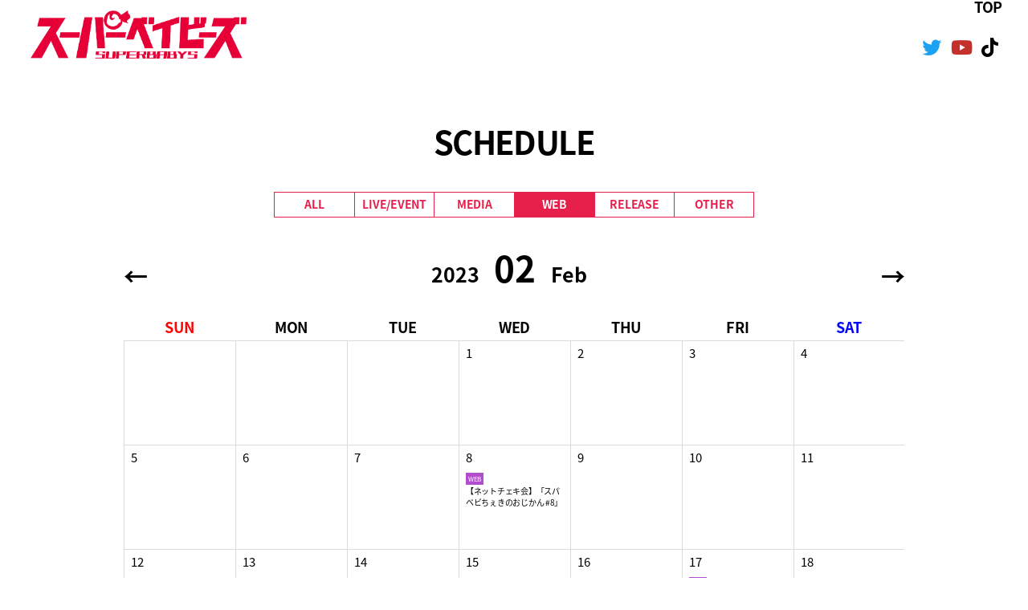

--- FILE ---
content_type: text/html; charset=UTF-8
request_url: https://superbabys.tokyo/schedule/?stype=web&date=2023-02
body_size: 14295
content:
<!DOCTYPE html>
<html class="no-js" lang="ja">

	<head>

		<meta charset="UTF-8">
		<meta name="viewport" content="width=device-width, initial-scale=1.0" >

		<link rel="profile" href="https://gmpg.org/xfn/11">

		<meta name='robots' content='index, follow, max-image-preview:large, max-snippet:-1, max-video-preview:-1' />

	<!-- This site is optimized with the Yoast SEO plugin v26.6 - https://yoast.com/wordpress/plugins/seo/ -->
	<title>SCHEDULE アーカイブ - SUPERBABYS</title>
	<link rel="canonical" href="https://superbabys.tokyo/schedule/" />
	<meta property="og:locale" content="ja_JP" />
	<meta property="og:type" content="website" />
	<meta property="og:title" content="SCHEDULE アーカイブ - SUPERBABYS" />
	<meta property="og:url" content="https://superbabys.tokyo/schedule/" />
	<meta property="og:site_name" content="SUPERBABYS" />
	<meta name="twitter:card" content="summary_large_image" />
	<script type="application/ld+json" class="yoast-schema-graph">{"@context":"https://schema.org","@graph":[{"@type":"CollectionPage","@id":"https://superbabys.tokyo/schedule/","url":"https://superbabys.tokyo/schedule/","name":"SCHEDULE アーカイブ - SUPERBABYS","isPartOf":{"@id":"https://superbabys.tokyo/#website"},"breadcrumb":{"@id":"https://superbabys.tokyo/schedule/#breadcrumb"},"inLanguage":"ja"},{"@type":"BreadcrumbList","@id":"https://superbabys.tokyo/schedule/#breadcrumb","itemListElement":[{"@type":"ListItem","position":1,"name":"ホーム","item":"https://superbabys.tokyo/"},{"@type":"ListItem","position":2,"name":"SCHEDULE"}]},{"@type":"WebSite","@id":"https://superbabys.tokyo/#website","url":"https://superbabys.tokyo/","name":"SUPERBABYS","description":"スーパーベイビーズ","publisher":{"@id":"https://superbabys.tokyo/#organization"},"potentialAction":[{"@type":"SearchAction","target":{"@type":"EntryPoint","urlTemplate":"https://superbabys.tokyo/?s={search_term_string}"},"query-input":{"@type":"PropertyValueSpecification","valueRequired":true,"valueName":"search_term_string"}}],"inLanguage":"ja"},{"@type":"Organization","@id":"https://superbabys.tokyo/#organization","name":"株式会社マーベラスアーク","url":"https://superbabys.tokyo/","logo":{"@type":"ImageObject","inLanguage":"ja","@id":"https://superbabys.tokyo/#/schema/logo/image/","url":"https://superbabys.tokyo/bkwp/wp-content/uploads/2021/04/mar.png","contentUrl":"https://superbabys.tokyo/bkwp/wp-content/uploads/2021/04/mar.png","width":773,"height":508,"caption":"株式会社マーベラスアーク"},"image":{"@id":"https://superbabys.tokyo/#/schema/logo/image/"}}]}</script>
	<!-- / Yoast SEO plugin. -->


<link rel='dns-prefetch' href='//www.googletagmanager.com' />
<link rel="alternate" type="application/rss+xml" title="SUPERBABYS &raquo; フィード" href="https://superbabys.tokyo/feed/" />
<link rel="alternate" type="application/rss+xml" title="SUPERBABYS &raquo; コメントフィード" href="https://superbabys.tokyo/comments/feed/" />
<link rel="alternate" type="application/rss+xml" title="SUPERBABYS &raquo; SCHEDULE フィード" href="https://superbabys.tokyo/schedule/feed/" />
<style id='wp-img-auto-sizes-contain-inline-css'>
img:is([sizes=auto i],[sizes^="auto," i]){contain-intrinsic-size:3000px 1500px}
/*# sourceURL=wp-img-auto-sizes-contain-inline-css */
</style>
<style id='wp-emoji-styles-inline-css'>

	img.wp-smiley, img.emoji {
		display: inline !important;
		border: none !important;
		box-shadow: none !important;
		height: 1em !important;
		width: 1em !important;
		margin: 0 0.07em !important;
		vertical-align: -0.1em !important;
		background: none !important;
		padding: 0 !important;
	}
/*# sourceURL=wp-emoji-styles-inline-css */
</style>
<style id='wp-block-library-inline-css'>
:root{--wp-block-synced-color:#7a00df;--wp-block-synced-color--rgb:122,0,223;--wp-bound-block-color:var(--wp-block-synced-color);--wp-editor-canvas-background:#ddd;--wp-admin-theme-color:#007cba;--wp-admin-theme-color--rgb:0,124,186;--wp-admin-theme-color-darker-10:#006ba1;--wp-admin-theme-color-darker-10--rgb:0,107,160.5;--wp-admin-theme-color-darker-20:#005a87;--wp-admin-theme-color-darker-20--rgb:0,90,135;--wp-admin-border-width-focus:2px}@media (min-resolution:192dpi){:root{--wp-admin-border-width-focus:1.5px}}.wp-element-button{cursor:pointer}:root .has-very-light-gray-background-color{background-color:#eee}:root .has-very-dark-gray-background-color{background-color:#313131}:root .has-very-light-gray-color{color:#eee}:root .has-very-dark-gray-color{color:#313131}:root .has-vivid-green-cyan-to-vivid-cyan-blue-gradient-background{background:linear-gradient(135deg,#00d084,#0693e3)}:root .has-purple-crush-gradient-background{background:linear-gradient(135deg,#34e2e4,#4721fb 50%,#ab1dfe)}:root .has-hazy-dawn-gradient-background{background:linear-gradient(135deg,#faaca8,#dad0ec)}:root .has-subdued-olive-gradient-background{background:linear-gradient(135deg,#fafae1,#67a671)}:root .has-atomic-cream-gradient-background{background:linear-gradient(135deg,#fdd79a,#004a59)}:root .has-nightshade-gradient-background{background:linear-gradient(135deg,#330968,#31cdcf)}:root .has-midnight-gradient-background{background:linear-gradient(135deg,#020381,#2874fc)}:root{--wp--preset--font-size--normal:16px;--wp--preset--font-size--huge:42px}.has-regular-font-size{font-size:1em}.has-larger-font-size{font-size:2.625em}.has-normal-font-size{font-size:var(--wp--preset--font-size--normal)}.has-huge-font-size{font-size:var(--wp--preset--font-size--huge)}.has-text-align-center{text-align:center}.has-text-align-left{text-align:left}.has-text-align-right{text-align:right}.has-fit-text{white-space:nowrap!important}#end-resizable-editor-section{display:none}.aligncenter{clear:both}.items-justified-left{justify-content:flex-start}.items-justified-center{justify-content:center}.items-justified-right{justify-content:flex-end}.items-justified-space-between{justify-content:space-between}.screen-reader-text{border:0;clip-path:inset(50%);height:1px;margin:-1px;overflow:hidden;padding:0;position:absolute;width:1px;word-wrap:normal!important}.screen-reader-text:focus{background-color:#ddd;clip-path:none;color:#444;display:block;font-size:1em;height:auto;left:5px;line-height:normal;padding:15px 23px 14px;text-decoration:none;top:5px;width:auto;z-index:100000}html :where(.has-border-color){border-style:solid}html :where([style*=border-top-color]){border-top-style:solid}html :where([style*=border-right-color]){border-right-style:solid}html :where([style*=border-bottom-color]){border-bottom-style:solid}html :where([style*=border-left-color]){border-left-style:solid}html :where([style*=border-width]){border-style:solid}html :where([style*=border-top-width]){border-top-style:solid}html :where([style*=border-right-width]){border-right-style:solid}html :where([style*=border-bottom-width]){border-bottom-style:solid}html :where([style*=border-left-width]){border-left-style:solid}html :where(img[class*=wp-image-]){height:auto;max-width:100%}:where(figure){margin:0 0 1em}html :where(.is-position-sticky){--wp-admin--admin-bar--position-offset:var(--wp-admin--admin-bar--height,0px)}@media screen and (max-width:600px){html :where(.is-position-sticky){--wp-admin--admin-bar--position-offset:0px}}

/*# sourceURL=wp-block-library-inline-css */
</style><style id='global-styles-inline-css'>
:root{--wp--preset--aspect-ratio--square: 1;--wp--preset--aspect-ratio--4-3: 4/3;--wp--preset--aspect-ratio--3-4: 3/4;--wp--preset--aspect-ratio--3-2: 3/2;--wp--preset--aspect-ratio--2-3: 2/3;--wp--preset--aspect-ratio--16-9: 16/9;--wp--preset--aspect-ratio--9-16: 9/16;--wp--preset--color--black: #000000;--wp--preset--color--cyan-bluish-gray: #abb8c3;--wp--preset--color--white: #ffffff;--wp--preset--color--pale-pink: #f78da7;--wp--preset--color--vivid-red: #cf2e2e;--wp--preset--color--luminous-vivid-orange: #ff6900;--wp--preset--color--luminous-vivid-amber: #fcb900;--wp--preset--color--light-green-cyan: #7bdcb5;--wp--preset--color--vivid-green-cyan: #00d084;--wp--preset--color--pale-cyan-blue: #8ed1fc;--wp--preset--color--vivid-cyan-blue: #0693e3;--wp--preset--color--vivid-purple: #9b51e0;--wp--preset--color--accent: #e22658;--wp--preset--color--primary: #000000;--wp--preset--color--secondary: #6d6d6d;--wp--preset--color--subtle-background: #dbdbdb;--wp--preset--color--background: #ffffff;--wp--preset--gradient--vivid-cyan-blue-to-vivid-purple: linear-gradient(135deg,rgb(6,147,227) 0%,rgb(155,81,224) 100%);--wp--preset--gradient--light-green-cyan-to-vivid-green-cyan: linear-gradient(135deg,rgb(122,220,180) 0%,rgb(0,208,130) 100%);--wp--preset--gradient--luminous-vivid-amber-to-luminous-vivid-orange: linear-gradient(135deg,rgb(252,185,0) 0%,rgb(255,105,0) 100%);--wp--preset--gradient--luminous-vivid-orange-to-vivid-red: linear-gradient(135deg,rgb(255,105,0) 0%,rgb(207,46,46) 100%);--wp--preset--gradient--very-light-gray-to-cyan-bluish-gray: linear-gradient(135deg,rgb(238,238,238) 0%,rgb(169,184,195) 100%);--wp--preset--gradient--cool-to-warm-spectrum: linear-gradient(135deg,rgb(74,234,220) 0%,rgb(151,120,209) 20%,rgb(207,42,186) 40%,rgb(238,44,130) 60%,rgb(251,105,98) 80%,rgb(254,248,76) 100%);--wp--preset--gradient--blush-light-purple: linear-gradient(135deg,rgb(255,206,236) 0%,rgb(152,150,240) 100%);--wp--preset--gradient--blush-bordeaux: linear-gradient(135deg,rgb(254,205,165) 0%,rgb(254,45,45) 50%,rgb(107,0,62) 100%);--wp--preset--gradient--luminous-dusk: linear-gradient(135deg,rgb(255,203,112) 0%,rgb(199,81,192) 50%,rgb(65,88,208) 100%);--wp--preset--gradient--pale-ocean: linear-gradient(135deg,rgb(255,245,203) 0%,rgb(182,227,212) 50%,rgb(51,167,181) 100%);--wp--preset--gradient--electric-grass: linear-gradient(135deg,rgb(202,248,128) 0%,rgb(113,206,126) 100%);--wp--preset--gradient--midnight: linear-gradient(135deg,rgb(2,3,129) 0%,rgb(40,116,252) 100%);--wp--preset--font-size--small: 18px;--wp--preset--font-size--medium: 20px;--wp--preset--font-size--large: 26.25px;--wp--preset--font-size--x-large: 42px;--wp--preset--font-size--normal: 21px;--wp--preset--font-size--larger: 32px;--wp--preset--spacing--20: 0.44rem;--wp--preset--spacing--30: 0.67rem;--wp--preset--spacing--40: 1rem;--wp--preset--spacing--50: 1.5rem;--wp--preset--spacing--60: 2.25rem;--wp--preset--spacing--70: 3.38rem;--wp--preset--spacing--80: 5.06rem;--wp--preset--shadow--natural: 6px 6px 9px rgba(0, 0, 0, 0.2);--wp--preset--shadow--deep: 12px 12px 50px rgba(0, 0, 0, 0.4);--wp--preset--shadow--sharp: 6px 6px 0px rgba(0, 0, 0, 0.2);--wp--preset--shadow--outlined: 6px 6px 0px -3px rgb(255, 255, 255), 6px 6px rgb(0, 0, 0);--wp--preset--shadow--crisp: 6px 6px 0px rgb(0, 0, 0);}:where(.is-layout-flex){gap: 0.5em;}:where(.is-layout-grid){gap: 0.5em;}body .is-layout-flex{display: flex;}.is-layout-flex{flex-wrap: wrap;align-items: center;}.is-layout-flex > :is(*, div){margin: 0;}body .is-layout-grid{display: grid;}.is-layout-grid > :is(*, div){margin: 0;}:where(.wp-block-columns.is-layout-flex){gap: 2em;}:where(.wp-block-columns.is-layout-grid){gap: 2em;}:where(.wp-block-post-template.is-layout-flex){gap: 1.25em;}:where(.wp-block-post-template.is-layout-grid){gap: 1.25em;}.has-black-color{color: var(--wp--preset--color--black) !important;}.has-cyan-bluish-gray-color{color: var(--wp--preset--color--cyan-bluish-gray) !important;}.has-white-color{color: var(--wp--preset--color--white) !important;}.has-pale-pink-color{color: var(--wp--preset--color--pale-pink) !important;}.has-vivid-red-color{color: var(--wp--preset--color--vivid-red) !important;}.has-luminous-vivid-orange-color{color: var(--wp--preset--color--luminous-vivid-orange) !important;}.has-luminous-vivid-amber-color{color: var(--wp--preset--color--luminous-vivid-amber) !important;}.has-light-green-cyan-color{color: var(--wp--preset--color--light-green-cyan) !important;}.has-vivid-green-cyan-color{color: var(--wp--preset--color--vivid-green-cyan) !important;}.has-pale-cyan-blue-color{color: var(--wp--preset--color--pale-cyan-blue) !important;}.has-vivid-cyan-blue-color{color: var(--wp--preset--color--vivid-cyan-blue) !important;}.has-vivid-purple-color{color: var(--wp--preset--color--vivid-purple) !important;}.has-black-background-color{background-color: var(--wp--preset--color--black) !important;}.has-cyan-bluish-gray-background-color{background-color: var(--wp--preset--color--cyan-bluish-gray) !important;}.has-white-background-color{background-color: var(--wp--preset--color--white) !important;}.has-pale-pink-background-color{background-color: var(--wp--preset--color--pale-pink) !important;}.has-vivid-red-background-color{background-color: var(--wp--preset--color--vivid-red) !important;}.has-luminous-vivid-orange-background-color{background-color: var(--wp--preset--color--luminous-vivid-orange) !important;}.has-luminous-vivid-amber-background-color{background-color: var(--wp--preset--color--luminous-vivid-amber) !important;}.has-light-green-cyan-background-color{background-color: var(--wp--preset--color--light-green-cyan) !important;}.has-vivid-green-cyan-background-color{background-color: var(--wp--preset--color--vivid-green-cyan) !important;}.has-pale-cyan-blue-background-color{background-color: var(--wp--preset--color--pale-cyan-blue) !important;}.has-vivid-cyan-blue-background-color{background-color: var(--wp--preset--color--vivid-cyan-blue) !important;}.has-vivid-purple-background-color{background-color: var(--wp--preset--color--vivid-purple) !important;}.has-black-border-color{border-color: var(--wp--preset--color--black) !important;}.has-cyan-bluish-gray-border-color{border-color: var(--wp--preset--color--cyan-bluish-gray) !important;}.has-white-border-color{border-color: var(--wp--preset--color--white) !important;}.has-pale-pink-border-color{border-color: var(--wp--preset--color--pale-pink) !important;}.has-vivid-red-border-color{border-color: var(--wp--preset--color--vivid-red) !important;}.has-luminous-vivid-orange-border-color{border-color: var(--wp--preset--color--luminous-vivid-orange) !important;}.has-luminous-vivid-amber-border-color{border-color: var(--wp--preset--color--luminous-vivid-amber) !important;}.has-light-green-cyan-border-color{border-color: var(--wp--preset--color--light-green-cyan) !important;}.has-vivid-green-cyan-border-color{border-color: var(--wp--preset--color--vivid-green-cyan) !important;}.has-pale-cyan-blue-border-color{border-color: var(--wp--preset--color--pale-cyan-blue) !important;}.has-vivid-cyan-blue-border-color{border-color: var(--wp--preset--color--vivid-cyan-blue) !important;}.has-vivid-purple-border-color{border-color: var(--wp--preset--color--vivid-purple) !important;}.has-vivid-cyan-blue-to-vivid-purple-gradient-background{background: var(--wp--preset--gradient--vivid-cyan-blue-to-vivid-purple) !important;}.has-light-green-cyan-to-vivid-green-cyan-gradient-background{background: var(--wp--preset--gradient--light-green-cyan-to-vivid-green-cyan) !important;}.has-luminous-vivid-amber-to-luminous-vivid-orange-gradient-background{background: var(--wp--preset--gradient--luminous-vivid-amber-to-luminous-vivid-orange) !important;}.has-luminous-vivid-orange-to-vivid-red-gradient-background{background: var(--wp--preset--gradient--luminous-vivid-orange-to-vivid-red) !important;}.has-very-light-gray-to-cyan-bluish-gray-gradient-background{background: var(--wp--preset--gradient--very-light-gray-to-cyan-bluish-gray) !important;}.has-cool-to-warm-spectrum-gradient-background{background: var(--wp--preset--gradient--cool-to-warm-spectrum) !important;}.has-blush-light-purple-gradient-background{background: var(--wp--preset--gradient--blush-light-purple) !important;}.has-blush-bordeaux-gradient-background{background: var(--wp--preset--gradient--blush-bordeaux) !important;}.has-luminous-dusk-gradient-background{background: var(--wp--preset--gradient--luminous-dusk) !important;}.has-pale-ocean-gradient-background{background: var(--wp--preset--gradient--pale-ocean) !important;}.has-electric-grass-gradient-background{background: var(--wp--preset--gradient--electric-grass) !important;}.has-midnight-gradient-background{background: var(--wp--preset--gradient--midnight) !important;}.has-small-font-size{font-size: var(--wp--preset--font-size--small) !important;}.has-medium-font-size{font-size: var(--wp--preset--font-size--medium) !important;}.has-large-font-size{font-size: var(--wp--preset--font-size--large) !important;}.has-x-large-font-size{font-size: var(--wp--preset--font-size--x-large) !important;}
/*# sourceURL=global-styles-inline-css */
</style>

<style id='classic-theme-styles-inline-css'>
/*! This file is auto-generated */
.wp-block-button__link{color:#fff;background-color:#32373c;border-radius:9999px;box-shadow:none;text-decoration:none;padding:calc(.667em + 2px) calc(1.333em + 2px);font-size:1.125em}.wp-block-file__button{background:#32373c;color:#fff;text-decoration:none}
/*# sourceURL=/wp-includes/css/classic-themes.min.css */
</style>
<link rel='stylesheet' id='contact-form-7-css' href='https://superbabys.tokyo/bkwp/wp-content/plugins/contact-form-7/includes/css/styles.css?ver=6.1.4' media='all' />
<link rel='stylesheet' id='style-css' href='https://superbabys.tokyo/bkwp/wp-content/themes/twentytwenty/style.css?ver=6.9' media='all' />
<link rel='stylesheet' id='child-style-css' href='https://superbabys.tokyo/bkwp/wp-content/themes/tt_child/style.css?ver=6.9' media='all' />
<link rel='stylesheet' id='twentytwenty-style-css' href='https://superbabys.tokyo/bkwp/wp-content/themes/tt_child/style.css?ver=1.0.0' media='all' />
<style id='twentytwenty-style-inline-css'>
.color-accent,.color-accent-hover:hover,.color-accent-hover:focus,:root .has-accent-color,.has-drop-cap:not(:focus):first-letter,.wp-block-button.is-style-outline,a { color: #e22658; }blockquote,.border-color-accent,.border-color-accent-hover:hover,.border-color-accent-hover:focus { border-color: #e22658; }button,.button,.faux-button,.wp-block-button__link,.wp-block-file .wp-block-file__button,input[type="button"],input[type="reset"],input[type="submit"],.bg-accent,.bg-accent-hover:hover,.bg-accent-hover:focus,:root .has-accent-background-color,.comment-reply-link { background-color: #e22658; }.fill-children-accent,.fill-children-accent * { fill: #e22658; }:root .has-background-color,button,.button,.faux-button,.wp-block-button__link,.wp-block-file__button,input[type="button"],input[type="reset"],input[type="submit"],.wp-block-button,.comment-reply-link,.has-background.has-primary-background-color:not(.has-text-color),.has-background.has-primary-background-color *:not(.has-text-color),.has-background.has-accent-background-color:not(.has-text-color),.has-background.has-accent-background-color *:not(.has-text-color) { color: #ffffff; }:root .has-background-background-color { background-color: #ffffff; }body,.entry-title a,:root .has-primary-color { color: #000000; }:root .has-primary-background-color { background-color: #000000; }cite,figcaption,.wp-caption-text,.post-meta,.entry-content .wp-block-archives li,.entry-content .wp-block-categories li,.entry-content .wp-block-latest-posts li,.wp-block-latest-comments__comment-date,.wp-block-latest-posts__post-date,.wp-block-embed figcaption,.wp-block-image figcaption,.wp-block-pullquote cite,.comment-metadata,.comment-respond .comment-notes,.comment-respond .logged-in-as,.pagination .dots,.entry-content hr:not(.has-background),hr.styled-separator,:root .has-secondary-color { color: #6d6d6d; }:root .has-secondary-background-color { background-color: #6d6d6d; }pre,fieldset,input,textarea,table,table *,hr { border-color: #dbdbdb; }caption,code,code,kbd,samp,.wp-block-table.is-style-stripes tbody tr:nth-child(odd),:root .has-subtle-background-background-color { background-color: #dbdbdb; }.wp-block-table.is-style-stripes { border-bottom-color: #dbdbdb; }.wp-block-latest-posts.is-grid li { border-top-color: #dbdbdb; }:root .has-subtle-background-color { color: #dbdbdb; }body:not(.overlay-header) .primary-menu > li > a,body:not(.overlay-header) .primary-menu > li > .icon,.modal-menu a,.footer-menu a, .footer-widgets a:where(:not(.wp-block-button__link)),#site-footer .wp-block-button.is-style-outline,.wp-block-pullquote:before,.singular:not(.overlay-header) .entry-header a,.archive-header a,.header-footer-group .color-accent,.header-footer-group .color-accent-hover:hover { color: #e22658; }.social-icons a,#site-footer button:not(.toggle),#site-footer .button,#site-footer .faux-button,#site-footer .wp-block-button__link,#site-footer .wp-block-file__button,#site-footer input[type="button"],#site-footer input[type="reset"],#site-footer input[type="submit"] { background-color: #e22658; }.social-icons a,body:not(.overlay-header) .primary-menu ul,.header-footer-group button,.header-footer-group .button,.header-footer-group .faux-button,.header-footer-group .wp-block-button:not(.is-style-outline) .wp-block-button__link,.header-footer-group .wp-block-file__button,.header-footer-group input[type="button"],.header-footer-group input[type="reset"],.header-footer-group input[type="submit"] { color: #ffffff; }#site-header,.footer-nav-widgets-wrapper,#site-footer,.menu-modal,.menu-modal-inner,.search-modal-inner,.archive-header,.singular .entry-header,.singular .featured-media:before,.wp-block-pullquote:before { background-color: #ffffff; }.header-footer-group,body:not(.overlay-header) #site-header .toggle,.menu-modal .toggle { color: #000000; }body:not(.overlay-header) .primary-menu ul { background-color: #000000; }body:not(.overlay-header) .primary-menu > li > ul:after { border-bottom-color: #000000; }body:not(.overlay-header) .primary-menu ul ul:after { border-left-color: #000000; }.site-description,body:not(.overlay-header) .toggle-inner .toggle-text,.widget .post-date,.widget .rss-date,.widget_archive li,.widget_categories li,.widget cite,.widget_pages li,.widget_meta li,.widget_nav_menu li,.powered-by-wordpress,.footer-credits .privacy-policy,.to-the-top,.singular .entry-header .post-meta,.singular:not(.overlay-header) .entry-header .post-meta a { color: #6d6d6d; }.header-footer-group pre,.header-footer-group fieldset,.header-footer-group input,.header-footer-group textarea,.header-footer-group table,.header-footer-group table *,.footer-nav-widgets-wrapper,#site-footer,.menu-modal nav *,.footer-widgets-outer-wrapper,.footer-top { border-color: #dbdbdb; }.header-footer-group table caption,body:not(.overlay-header) .header-inner .toggle-wrapper::before { background-color: #dbdbdb; }.overlay-header .header-inner { color: #e61f4b; }.cover-header .entry-header * { color: #e61f4b; }
body,input,textarea,button,.button,.faux-button,.faux-button.more-link,.wp-block-button__link,.wp-block-file__button,.has-drop-cap:not(:focus)::first-letter,.entry-content .wp-block-archives,.entry-content .wp-block-categories,.entry-content .wp-block-cover-image,.entry-content .wp-block-cover-image p,.entry-content .wp-block-latest-comments,.entry-content .wp-block-latest-posts,.entry-content .wp-block-pullquote,.entry-content .wp-block-quote.is-large,.entry-content .wp-block-quote.is-style-large,.entry-content .wp-block-archives *,.entry-content .wp-block-categories *,.entry-content .wp-block-latest-posts *,.entry-content .wp-block-latest-comments *,.entry-content,.entry-content h1,.entry-content h2,.entry-content h3,.entry-content h4,.entry-content h5,.entry-content h6,.entry-content p,.entry-content ol,.entry-content ul,.entry-content dl,.entry-content dt,.entry-content cite,.entry-content figcaption,.entry-content table,.entry-content address,.entry-content .wp-caption-text,.entry-content .wp-block-file,.comment-content p,.comment-content ol,.comment-content ul,.comment-content dl,.comment-content dt,.comment-content cite,.comment-content figcaption,.comment-content .wp-caption-text,.widget_text p,.widget_text ol,.widget_text ul,.widget_text dl,.widget_text dt,.widget-content .rssSummary,.widget-content cite,.widget-content figcaption,.widget-content .wp-caption-text { font-family: sans-serif; }
/*# sourceURL=twentytwenty-style-inline-css */
</style>
<link rel='stylesheet' id='twentytwenty-fonts-css' href='https://superbabys.tokyo/bkwp/wp-content/themes/twentytwenty/assets/css/font-inter.css?ver=1.0.0' media='all' />
<link rel='stylesheet' id='twentytwenty-print-style-css' href='https://superbabys.tokyo/bkwp/wp-content/themes/twentytwenty/print.css?ver=1.0.0' media='print' />
<script src="https://superbabys.tokyo/bkwp/wp-content/themes/twentytwenty/assets/js/index.js?ver=1.0.0" id="twentytwenty-js-js" defer data-wp-strategy="defer"></script>

<!-- Site Kit によって追加された Google タグ（gtag.js）スニペット -->
<!-- Google アナリティクス スニペット (Site Kit が追加) -->
<script src="https://www.googletagmanager.com/gtag/js?id=G-9GBHD92MHN" id="google_gtagjs-js" async></script>
<script id="google_gtagjs-js-after">
window.dataLayer = window.dataLayer || [];function gtag(){dataLayer.push(arguments);}
gtag("set","linker",{"domains":["superbabys.tokyo"]});
gtag("js", new Date());
gtag("set", "developer_id.dZTNiMT", true);
gtag("config", "G-9GBHD92MHN");
//# sourceURL=google_gtagjs-js-after
</script>
<link rel="https://api.w.org/" href="https://superbabys.tokyo/wp-json/" /><link rel="EditURI" type="application/rsd+xml" title="RSD" href="https://superbabys.tokyo/bkwp/xmlrpc.php?rsd" />
<meta name="generator" content="WordPress 6.9" />
<meta name="generator" content="Site Kit by Google 1.168.0" />	<script>document.documentElement.className = document.documentElement.className.replace( 'no-js', 'js' );</script>
	<style id="custom-background-css">
body.custom-background { background-color: #ffffff; }
</style>
	<link rel="icon" href="https://superbabys.tokyo/bkwp/wp-content/uploads/2022/06/cropped-SBS_スクエアロゴ_HP用-1-32x32.png" sizes="32x32" />
<link rel="icon" href="https://superbabys.tokyo/bkwp/wp-content/uploads/2022/06/cropped-SBS_スクエアロゴ_HP用-1-192x192.png" sizes="192x192" />
<link rel="apple-touch-icon" href="https://superbabys.tokyo/bkwp/wp-content/uploads/2022/06/cropped-SBS_スクエアロゴ_HP用-1-180x180.png" />
<meta name="msapplication-TileImage" content="https://superbabys.tokyo/bkwp/wp-content/uploads/2022/06/cropped-SBS_スクエアロゴ_HP用-1-270x270.png" />

        <link rel="stylesheet" id="wp-block-library-css" href="https://superbabys.tokyo/bkwp/wp-content/themes/tt_child/data/css/common.css?ver=20260118" media="all">
        
                <link rel="stylesheet" id="wp-block-library-css" href="https://superbabys.tokyo/bkwp/wp-content/themes/tt_child/data/css/breadcrumb.css?ver=20260118" media="all">
        <link rel="preload" href="https://superbabys.tokyo/bkwp/wp-content/themes/tt_child/data/img/icon_512.jpeg" as="image">
        <script src="https://code.jquery.com/jquery-2.2.0.min.js" type="text/javascript"></script>
        <link rel="stylesheet" type="text/css" href="//cdn.jsdelivr.net/npm/slick-carousel@1.8.1/slick/slick.css"/>
        <link rel="stylesheet" type="text/css" href="//cdn.jsdelivr.net/npm/slick-carousel@1.8.1/slick/slick-theme.css"/>
        <script type="text/javascript" src="//code.jquery.com/jquery-migrate-1.2.1.min.js"></script>
        <script type="text/javascript" src="//cdn.jsdelivr.net/npm/slick-carousel@1.8.1/slick/slick.min.js"></script>
        <script src="https://kit.fontawesome.com/ddfbb1ae66.js" crossorigin="anonymous"></script>
        <script  type="text/javascript" src="https://superbabys.tokyo/bkwp/wp-content/themes/tt_child/data/js/common.js?ver=20260118"></script>
<script>
  (function(d) {
    var config = {
      kitId: 'wcz0aeh',
      scriptTimeout: 3000,
      async: true
    },
    h=d.documentElement,t=setTimeout(function(){h.className=h.className.replace(/\bwf-loading\b/g,"")+" wf-inactive";},config.scriptTimeout),tk=d.createElement("script"),f=false,s=d.getElementsByTagName("script")[0],a;h.className+=" wf-loading";tk.src='https://use.typekit.net/'+config.kitId+'.js';tk.async=true;tk.onload=tk.onreadystatechange=function(){a=this.readyState;if(f||a&&a!="complete"&&a!="loaded")return;f=true;clearTimeout(t);try{Typekit.load(config)}catch(e){}};s.parentNode.insertBefore(tk,s)
  })(document);
</script>

<style>


#site-header{
    max-width: 1280px;
    width: 95%;
    margin: 0 auto;
    padding: 0px 0 26px 0;
}

.header-navigation-wrapper{
    right: -5px;
    margin-top: -40px;
}


#site-header .header-inner{
    width: 100%;

}

#site-header .header-inner .site-logo{
    margin-left: 30px;
}



.grecaptcha-badge{
    display: none;
}

@media screen and (max-width:999px){
    #site-header .header-inner .site-logo{
        margin-left: 0;
    }
}
@media screen and (max-width:767px){

    #site-header{
        width: 100%;
        padding: 15px 4rem;    
    }

    #site-header .header-inner .site-logo{
        margin-left: 0px;
    }


    .header-inner .site-logo img{
        width: 100%;
        height: auto !important;
    }

}

.news_type_news{background-color:#e61f4b;} .news_type_nnews{background-color:#e61f4b;} .news_type_media{background-color:#4565f7;} .news_type_release{background-color:#ff884c;} .news_type_goods{background-color:#b24ece;} .news_type_other{background-color:#a5a5a5;} .schedule_type_live_event{background-color:#e61f4b;} .schedule_type_media{background-color:#4565f7;} .schedule_type_other{background-color:#a5a5a5;} .schedule_type_release{background-color:#ff884c;} .schedule_type_web{background-color:#b24ece;} .schedule_birthday_color{color:#e61f4b !important;} .disco_type_album{background-color:#e61f4b;} .disco_type_dvd{background-color:#4565f7;} .disco_type_single{background-color:#ef75df;} .media_type_single{background-color:#ef75df;} .media_type_album{background-color:#e61f4b;} .media_type_dvd{background-color:#b24ece;} 

</style>


	</head>

	<body class="archive post-type-archive post-type-archive-schedule custom-background wp-custom-logo wp-embed-responsive wp-theme-twentytwenty wp-child-theme-tt_child enable-search-modal has-no-pagination not-showing-comments show-avatars footer-top-visible reduced-spacing">

		<a class="skip-link screen-reader-text" href="#site-content">コンテンツへスキップ</a>
                    <style >
    .index_cover{
        width:100%;
        height:100%;
        position:fixed;
        background:#000;
        z-index: 1000;
        background-color: #fff;
    }

    .index_cover img{
        position: relative;
        top: 0;
        left: 0;
        transform: translate(0%,0%);
        margin: auto;
        width: auto;
        height: 85%;
        position: absolute;
        top: 0;
        left: 0;
        right: 0;
        bottom: 0;
/*         max-width: 400px; */
/*         height: auto; */
    max-width: 100%;
    height: auto;
    max-width: 80%;
    }

@media screen and (max-width:767px){
    .index_cover img{
        height: auto;
        width: 90%;
    }
}


</style>

<div class="index_cover">
    <img src="https://superbabys.tokyo/bkwp/wp-content/uploads/2022/06/cropped-cropped-SBS_ロゴ.png">
</div>

<script>

    setTimeout(function(){
        $(".index_cover").animate({
            opacity : 0
        }, 
        1000,
        function(){
            $(".index_cover").remove();
        }
        
        );
    }, 1000);


</script>

                

		<header id="site-header" class="header-footer-group " role="banner">

			<div class="header-inner section-inner">

				<div class="header-titles-wrapper">

					
					<div class="header-titles">

						<div class="site-logo faux-heading"><a href="https://superbabys.tokyo/" class="custom-logo-link" rel="home"><img width="1626" height="362" style="height: 362px;" src="https://superbabys.tokyo/bkwp/wp-content/uploads/2022/06/cropped-cropped-SBS_ロゴ.png" class="custom-logo" alt="SUPERBABYS" decoding="async" fetchpriority="high" srcset="https://superbabys.tokyo/bkwp/wp-content/uploads/2022/06/cropped-cropped-SBS_ロゴ.png 3252w, https://superbabys.tokyo/bkwp/wp-content/uploads/2022/06/cropped-cropped-SBS_ロゴ-300x67.png 300w, https://superbabys.tokyo/bkwp/wp-content/uploads/2022/06/cropped-cropped-SBS_ロゴ-1024x228.png 1024w, https://superbabys.tokyo/bkwp/wp-content/uploads/2022/06/cropped-cropped-SBS_ロゴ-768x171.png 768w, https://superbabys.tokyo/bkwp/wp-content/uploads/2022/06/cropped-cropped-SBS_ロゴ-1536x342.png 1536w, https://superbabys.tokyo/bkwp/wp-content/uploads/2022/06/cropped-cropped-SBS_ロゴ-2048x457.png 2048w, https://superbabys.tokyo/bkwp/wp-content/uploads/2022/06/cropped-cropped-SBS_ロゴ-512x114.png 512w, https://superbabys.tokyo/bkwp/wp-content/uploads/2022/06/cropped-cropped-SBS_ロゴ-1280x285.png 1280w, https://superbabys.tokyo/bkwp/wp-content/uploads/2022/06/cropped-cropped-SBS_ロゴ-1200x268.png 1200w, https://superbabys.tokyo/bkwp/wp-content/uploads/2022/06/cropped-cropped-SBS_ロゴ-1980x441.png 1980w" sizes="(max-width: 3252px) 100vw, 3252px" /></a><span class="screen-reader-text">SUPERBABYS</span></div>
					</div><!-- .header-titles -->

					<button class="toggle nav-toggle mobile-nav-toggle" data-toggle-target=".menu-modal"  data-toggle-body-class="showing-menu-modal" aria-expanded="false" data-set-focus=".close-nav-toggle" style="outline: none;">
						<span class="toggle-inner">
							<span class="toggle-icon">
								<svg class="svg-icon" aria-hidden="true" role="img" focusable="false" xmlns="http://www.w3.org/2000/svg" width="26" height="7" viewBox="0 0 26 7"><path fill-rule="evenodd" d="M332.5,45 C330.567003,45 329,43.4329966 329,41.5 C329,39.5670034 330.567003,38 332.5,38 C334.432997,38 336,39.5670034 336,41.5 C336,43.4329966 334.432997,45 332.5,45 Z M342,45 C340.067003,45 338.5,43.4329966 338.5,41.5 C338.5,39.5670034 340.067003,38 342,38 C343.932997,38 345.5,39.5670034 345.5,41.5 C345.5,43.4329966 343.932997,45 342,45 Z M351.5,45 C349.567003,45 348,43.4329966 348,41.5 C348,39.5670034 349.567003,38 351.5,38 C353.432997,38 355,39.5670034 355,41.5 C355,43.4329966 353.432997,45 351.5,45 Z" transform="translate(-329 -38)" /></svg>							</span>
							<span class="toggle-text">メニュー</span>
						</span>
					</button><!-- .nav-toggle -->

				</div><!-- .header-titles-wrapper -->

				<div class="header-navigation-wrapper">

					
							<nav class="primary-menu-wrapper" aria-label="水平方向" role="navigation">

								<ul class="primary-menu reset-list-style">

								<li id="menu-item-7" class="menu-item menu-item-type-custom menu-item-object-custom menu-item-7"><a href="/">TOP</a></li>

								</ul>

							</nav><!-- .primary-menu-wrapper -->

						
				</div><!-- .header-navigation-wrapper -->
                <div class="sns_head">
                <style>
.head_sns_ul{
    padding-top: 0px;
    display: block;
    position: absolute;
    list-style: none;
    text-align: right;
    font-size: 3rem;
    right: 5px;
    margin-top: -20px;
}

.head_sns_ul .head_sns_li{
    display: inline-block;
    color: #fff;
    margin-left: .5rem;
}

.head_sns_ul .head_sns_li a{
    color: #fff;
    font-size: 24px;
}

.head_sns_ul .head_sns_li a:hover{
    color: #e61f4b;
}


</style>


<ul class="head_sns_ul">
        <li class="head_sns_li head_sns_li_tw"><a href="https://twitter.com/sb___official"  target="_blank"><i class=" fab fa-twitter twitter_color"></i></a></li>
                    <li class="head_sns_li head_sns_li_yt"><a href="https://www.youtube.com/@スーパーベイビーズ" target="_blank"><i class="youtube_color fab fa-youtube"></i></a></li>
              <li class="head_sns_li head_sns_li_tk"><a href="https://www.tiktok.com/@idolhero_superbabys" target="_blank"><i class="tiktok_color fab fa-tiktok"></i></a></li>
         </ul>

                </div>
			</div><!-- .header-inner -->
            

			
		</header><!-- #site-header -->
            <div class="main_content">

		
<div class="menu-modal cover-modal header-footer-group" data-modal-target-string=".menu-modal">

	<div class="menu-modal-inner modal-inner">

		<div class="menu-wrapper section-inner">

			<div class="menu-top">

				<button class="toggle close-nav-toggle fill-children-current-color" data-toggle-target=".menu-modal" data-toggle-body-class="showing-menu-modal" data-set-focus=".menu-modal">
					<span class="toggle-text">メニューを閉じる</span>
					<svg class="svg-icon" aria-hidden="true" role="img" focusable="false" xmlns="http://www.w3.org/2000/svg" width="16" height="16" viewBox="0 0 16 16"><polygon fill="" fill-rule="evenodd" points="6.852 7.649 .399 1.195 1.445 .149 7.899 6.602 14.352 .149 15.399 1.195 8.945 7.649 15.399 14.102 14.352 15.149 7.899 8.695 1.445 15.149 .399 14.102" /></svg>				</button><!-- .nav-toggle -->

				
					<nav class="mobile-menu" aria-label="モバイル">

						<ul class="modal-menu reset-list-style">

						<li class="menu-item menu-item-type-custom menu-item-object-custom menu-item-7"><div class="ancestor-wrapper"><a href="/">TOP</a></div><!-- .ancestor-wrapper --></li>

						</ul>

					</nav>

					
			</div><!-- .menu-top -->

			<div class="menu-bottom">

				
			</div><!-- .menu-bottom -->

		</div><!-- .menu-wrapper -->

	</div><!-- .menu-modal-inner -->

</div><!-- .menu-modal -->

            
<link rel="stylesheet" href="https://superbabys.tokyo/bkwp/wp-content/themes/tt_child/data/css/schedule.css" type="text/css" media="all">
<style>

.main_content section.post_news, 
.main_content section.post_schedule{
    border: none;
}
@media screen and (max-width:767px){

    .calendar_box{
        width: 95%;
        margin: 0 auto;
    }   
    table.calendar{
        width: 100%;
        min-width: 100%;
        max-width: 100%;
    }
    table.calendar  th{
        font-size: 0.5em;
    }

    table.calendar tr th, table.calendar tr td{
        padding: 5px;
    }
    table.calendar tr td div.left_top_day{
        font-size: 0.5em;
        left: 3px;
    }
    
}
</style>
<section class="post_schedule">
    <h1 class="cat_title">SCHEDULE</h1>
    <div class="cate_list pc_only">
        <ul>
                        <li class="">
                            <a href="https://superbabys.tokyo/schedule/?date=2023-02">ALL</a>
            </li>
            
                                        <li class="">
                                <a href="https://superbabys.tokyo/schedule/?stype=live_event&date=2023-02">LIVE/EVENT</a>
                </li>
                                        <li class="">
                                <a href="https://superbabys.tokyo/schedule/?stype=media&date=2023-02">MEDIA</a>
                </li>
                                        <li class="active">
                                <a href="https://superbabys.tokyo/schedule/?stype=web&date=2023-02">WEB</a>
                </li>
                                        <li class="">
                                <a href="https://superbabys.tokyo/schedule/?stype=release&date=2023-02">RELEASE</a>
                </li>
                                        <li class="">
                                <a href="https://superbabys.tokyo/schedule/?stype=other&date=2023-02">OTHER</a>
                </li>
                </ul>
    </div>
    <div class="sel_cat sp_only">
                <select name="" onchange="cat_change(this)" value="">    
                        <option value="https://superbabys.tokyo/schedule/?date=2023-02" >ALL</option>
                                                                         <option value="https://superbabys.tokyo/schedule/?stype=live_event&date=2023-02" >
                                                        LIVE/EVENT                            </option>
                        
                                                                         <option value="https://superbabys.tokyo/schedule/?stype=media&date=2023-02" >
                                                        MEDIA                            </option>
                        
                                                                         <option value="https://superbabys.tokyo/schedule/?stype=web&date=2023-02" selected="selected">
                                                        WEB                            </option>
                        
                                                                         <option value="https://superbabys.tokyo/schedule/?stype=release&date=2023-02" >
                                                        RELEASE                            </option>
                        
                                                                         <option value="https://superbabys.tokyo/schedule/?stype=other&date=2023-02" >
                                                        OTHER                            </option>
                        
                                        
                </select>

                <script>
                    function cat_change(myself){
                        var url = $(myself).val();  
                        console.log(url);
                        location.href=url;
                    }
                </script>
        </div>
    <div class="">
        <div class="currnet_month_sec">
            <div class="pre_month">
                <a href="https://superbabys.tokyo/schedule/?stype=web&date=2023-01">←</a>
            </div>
            <div class="current_month">
                <span class="cm_year">2023</span>
                <span class="cm_month">02</span>
                <span class="cm_month_e">Feb</span>
            </div>
            <div class="next_month">
                <a href="https://superbabys.tokyo/schedule/?stype=web&date=2023-03">→</a>
            </div>
        </div>
        <div class="calendar_box">
         <table class="calendar">
            <tr>
                                <th class="weekday_0">
                    SUN                    

                </th>
                                <th class="weekday_1">
                    MON                    

                </th>
                                <th class="weekday_2">
                    TUE                    

                </th>
                                <th class="weekday_3">
                    WED                    

                </th>
                                <th class="weekday_4">
                    THU                    

                </th>
                                <th class="weekday_5">
                    FRI                    

                </th>
                                <th class="weekday_6">
                    SAT                    

                </th>
                            </tr>
            
            <tr>
            <tr><td class="day_none">
                            
                        </td><td class="day_none">
                            
                        </td><td class="day_none">
                            
                        </td><td class="schedule_day dayday_1" date="2023-02-01">
                            <div class="left_top_day">1</div><div class="one_schedule"></div>
                        </td><td class="schedule_day dayday_2" date="2023-02-02">
                            <div class="left_top_day">2</div><div class="one_schedule"></div>
                        </td><td class="schedule_day dayday_3" date="2023-02-03">
                            <div class="left_top_day">3</div><div class="one_schedule"></div>
                        </td><td class="schedule_day dayday_4" date="2023-02-04">
                            <div class="left_top_day">4</div><div class="one_schedule"></div>
                        </td></tr><tr><td class="schedule_day dayday_5" date="2023-02-05">
                            <div class="left_top_day">5</div><div class="one_schedule"></div>
                        </td><td class="schedule_day dayday_6" date="2023-02-06">
                            <div class="left_top_day">6</div><div class="one_schedule"></div>
                        </td><td class="schedule_day dayday_7" date="2023-02-07">
                            <div class="left_top_day">7</div><div class="one_schedule"></div>
                        </td><td class="schedule_day dayday_8" date="2023-02-08">
                            <div class="left_top_day">8</div><div class="one_schedule"> <div class="schedule_type type_web schedule_type_web">WEB</div> <div class="schedule_title"><a href="https://superbabys.tokyo/schedule/web/?uid=2023-02-08_14rukk7jt635agsvosnhbrb079">【ネットチェキ会】「スパベビちぇきのおじかん #8」</a></div></div>
                        </td><td class="schedule_day dayday_9" date="2023-02-09">
                            <div class="left_top_day">9</div><div class="one_schedule"></div>
                        </td><td class="schedule_day dayday_10" date="2023-02-10">
                            <div class="left_top_day">10</div><div class="one_schedule"></div>
                        </td><td class="schedule_day dayday_11" date="2023-02-11">
                            <div class="left_top_day">11</div><div class="one_schedule"></div>
                        </td></tr><tr><td class="schedule_day dayday_12" date="2023-02-12">
                            <div class="left_top_day">12</div><div class="one_schedule"></div>
                        </td><td class="schedule_day dayday_13" date="2023-02-13">
                            <div class="left_top_day">13</div><div class="one_schedule"></div>
                        </td><td class="schedule_day dayday_14" date="2023-02-14">
                            <div class="left_top_day">14</div><div class="one_schedule"></div>
                        </td><td class="schedule_day dayday_15" date="2023-02-15">
                            <div class="left_top_day">15</div><div class="one_schedule"></div>
                        </td><td class="schedule_day dayday_16" date="2023-02-16">
                            <div class="left_top_day">16</div><div class="one_schedule"></div>
                        </td><td class="schedule_day dayday_17" date="2023-02-17">
                            <div class="left_top_day">17</div><div class="one_schedule"> <div class="schedule_type type_web schedule_type_web">WEB</div> <div class="schedule_title"><a href="https://superbabys.tokyo/schedule/web/?uid=2023-02-17_2nqp0fnfju29ha7cfcj3fmlu5d">【WEB】「スーパーベイビーズ特集ラウンジ」@AWA</a></div></div>
                        </td><td class="schedule_day dayday_18" date="2023-02-18">
                            <div class="left_top_day">18</div><div class="one_schedule"></div>
                        </td></tr><tr><td class="schedule_day dayday_19" date="2023-02-19">
                            <div class="left_top_day">19</div><div class="one_schedule"></div>
                        </td><td class="schedule_day dayday_20" date="2023-02-20">
                            <div class="left_top_day">20</div><div class="one_schedule"></div>
                        </td><td class="schedule_day dayday_21" date="2023-02-21">
                            <div class="left_top_day">21</div><div class="one_schedule"></div>
                        </td><td class="schedule_day dayday_22" date="2023-02-22">
                            <div class="left_top_day">22</div><div class="one_schedule"></div>
                        </td><td class="schedule_day dayday_23" date="2023-02-23">
                            <div class="left_top_day">23</div><div class="one_schedule"></div>
                        </td><td class="schedule_day dayday_24" date="2023-02-24">
                            <div class="left_top_day">24</div><div class="one_schedule"></div>
                        </td><td class="schedule_day dayday_25" date="2023-02-25">
                            <div class="left_top_day">25</div><div class="one_schedule"></div>
                        </td></tr><tr><td class="schedule_day dayday_26" date="2023-02-26">
                            <div class="left_top_day">26</div><div class="one_schedule"></div>
                        </td><td class="schedule_day dayday_27" date="2023-02-27">
                            <div class="left_top_day">27</div><div class="one_schedule"></div>
                        </td><td class="schedule_day dayday_28" date="2023-02-28">
                            <div class="left_top_day">28</div><div class="one_schedule"></div>
                        </td><td class="day_none">
                            
                        </td><td class="day_none">
                            
                        </td><td class="day_none">
                            
                        </td><td class="day_none">
                            
                        </td></tr>            </tr>

        </table>
        <div class="sp_only">
          
                    <ul class="post_schedule_info">
                            <li>
                                <span class="post_schedule_date">2023.02.08 Wed</span>
                                <span class="post_schedule_cat type_web schedule_type_web">WEB</span>           </li>
                            <li>
                                <div class="post_schedule_title">
                                    <a href="https://superbabys.tokyo/schedule/web/?uid=2023-02-08_14rukk7jt635agsvosnhbrb079">
                                             【ネットチェキ会】「スパベビちぇきのおじかん #8」
                                    </a></div>
                            </li>
                        </ul>
          
                    <ul class="post_schedule_info">
                            <li>
                                <span class="post_schedule_date">2023.02.17 Fri</span>
                                <span class="post_schedule_cat type_web schedule_type_web">WEB</span>           </li>
                            <li>
                                <div class="post_schedule_title">
                                    <a href="https://superbabys.tokyo/schedule/web/?uid=2023-02-17_2nqp0fnfju29ha7cfcj3fmlu5d">
                                             【WEB】「スーパーベイビーズ特集ラウンジ」@AWA
                                    </a></div>
                            </li>
                        </ul>
                </div>
        </div>
        <!--
<ul class="post_schedule_info">
                </ul>
-->
    </div>
    
</section>

<style>

 #site-footer .section-inner{
     display: block;
     text-align: center;
 }

.footer-credits{
    display: block;
}
.footer-copyright{
    text-align: center;
}

.sns_footer .head_sns_ul{
    position: relative;
    margin: 0 auto;
    text-align: center;
    width: 100%;
    right: 0;
}

.sns_footer .head_sns_ul li{
    margin: 0 5px;
}



#site-footer .to-the-top{
    text-align: center;
    width: auto;
    display: block;
    text-decoration: none;
    line-height: 1;
    font-weight: bold;
    margin: 0 auto;
}

#site-footer .to-the-top:hover{
    text-decoration: none;
    color: #e61f4b;
}

#site-footer .menu_footer ul{
    display: block;
    margin: 0 auto;
    text-align: center;
}

#site-footer .menu_footer ul li{
    display: inline-block;
    margin: 5px;
    text-align: center;
    color: #000;
    font-size: 1.5rem;
    line-height: 0.8;
}

#site-footer .menu_footer ul li a{
    color: #000;    
}

#site-footer .menu_footer ul li a:hover{
    color: #e61f4b;    
    text-decoration: none;
}

.footer-copyright{
    margin-top: 30px;
    font-size: 14px;
}
        
#site-footer .menu_footer a:focus{
    text-decoration: none;
}
#site-footer .menu_footer .current-menu-item a{
    color: #e61f4b;
}
@media screen and (max-width:767px){

        .footer-copyright{
            margin-top: 30px;
            font-size: 14px;
        }
}
</style>

</div>

    
            <div class="banner_section">
    
    <style>
        .slick-prev{
            left: 10px;
            z-index: 2;
            
        }
        .slick-next{
            right: 10px;
        }

        .slick-dots li button:before,
        .slick-dots li button{
            color: #9f9e9e;
        }

        .slick-dots li button:hover:before{
            color: #e61f4b;
            opacity: 0.6;
        }

        .slick-dots li.slick-active button:before{
            color: #e61f4b;
        }

        .event_banner .event_banner_slick img{
            padding: 3px;

        }

    .banner_section{
        margin: 40px auto;
    }

@media screen and (max-width:767px){

    .banner_section{
        margin: 0 auto;
    }
    section.event_banner{
        padding-bottom: 20px;
    }
}
    </style>
    <section class="event_banner ">
        <div class="event_banner_slick">
                </div>

        <script>

            
            $('.event_banner_slick').slick({
                centerMode: true,
                centerPadding: '60px',
                slidesToShow: 4,
                dots:true,
                autoplay: true,
                autoplaySpeed: 2000,
                slidesToScroll: 4,
                responsive: [
                    {
                      breakpoint: 1000,
                      settings: {
                        arrows: false,
                        centerMode: true,
                        centerPadding: '40px',
                        slidesToShow: 3,
                        slidesToScroll: 3,
                      }
                    },
                    {
                      breakpoint: 480,
                      settings: {
                        arrows: false,
                        centerMode: true,
                        centerPadding: '40px',
                        slidesToShow: 2,
                        slidesToScroll: 2,
                        dots:true,
                      }
                    }
                  ]
            });
        </script>
    </section>        </div>
    
<section class="breadcrumb_section">

	    <style>
	    	.breadcrumb_post_title{
	    		white-space:nowrap;
				overflow:hidden;
				text-overflow: ellipsis;
				width: 180px;
	    	
	    	}
	    	
	    	.breadcrumb_post_title:hover{
			    /*text-overflow: inherit;
			    overflow: visible;*/
			}
	    </style>
	    <div id="breadcrumb" class="breadcrumb inner wrap cf"><ul itemscope itemtype="https://schema.org/BreadcrumbList"><li itemprop="itemListElement" itemscope itemtype="https://schema.org/ListItem"><a href="https://superbabys.tokyo/" itemprop="item"><i class="fa fa-home"></i><span itemprop="name"> HOME</span></a>
                <meta itemprop="position" content="1" />
                </li><li  itemprop="itemListElement" itemscope itemtype="https://schema.org/ListItem"><span itemprop="name">SCHEDULE</span> <meta itemprop="position" content="2" /></li></ul></div></section>
			<footer id="site-footer" role="contentinfo" class="header-footer-group">

                <a class="to-the-top color_white" href="#site-header">
						<span class="to-the-top-long "><i class="fas fa-chevron-up"></i><br>PAGE<br>TOP
						
						</span><!-- .to-the-top-long -->
						<span class="to-the-top-short">
							<i class="fas fa-chevron-up"></i><br>PAGE<br>TOP</span>
						</span><!-- .to-the-top-short -->
					</a><!-- .to-the-top -->
				<div class="section-inner">
                    
					<div class="footer-credits">
                        <div class="sns_footer">
                            <style>
.head_sns_ul{
    padding-top: 0px;
    display: block;
    position: absolute;
    list-style: none;
    text-align: right;
    font-size: 3rem;
    right: 5px;
    margin-top: -20px;
}

.head_sns_ul .head_sns_li{
    display: inline-block;
    color: #fff;
    margin-left: .5rem;
}

.head_sns_ul .head_sns_li a{
    color: #fff;
    font-size: 24px;
}

.head_sns_ul .head_sns_li a:hover{
    color: #e61f4b;
}


</style>


<ul class="head_sns_ul">
        <li class="head_sns_li head_sns_li_tw"><a href="https://twitter.com/sb___official"  target="_blank"><i class=" fab fa-twitter twitter_color"></i></a></li>
                    <li class="head_sns_li head_sns_li_yt"><a href="https://www.youtube.com/@スーパーベイビーズ" target="_blank"><i class="youtube_color fab fa-youtube"></i></a></li>
              <li class="head_sns_li head_sns_li_tk"><a href="https://www.tiktok.com/@idolhero_superbabys" target="_blank"><i class="tiktok_color fab fa-tiktok"></i></a></li>
         </ul>

                        </div>
                        <div class="menu_footer">
                            <div class="menu-%e3%83%95%e3%83%83%e3%82%bf%e3%83%bc%e3%83%a1%e3%83%8b%e3%83%a5%e3%83%bc-container"><ul id="menu-%e3%83%95%e3%83%83%e3%82%bf%e3%83%bc%e3%83%a1%e3%83%8b%e3%83%a5%e3%83%bc" class="menu"><li id="menu-item-225" class="menu-item menu-item-type-custom menu-item-object-custom menu-item-home menu-item-225"><a href="https://superbabys.tokyo/">TOP</a></li>
</ul></div>                        </div>
						<p class="footer-copyright"><span class="copy_right" style="font-size: 10px;">&copy;</span>
							<span style="font-size: 10px;">2026</span>
							 <span style="font-size: 10px;">SUPERBABYS All Rights Reserved.</span>
						</p><!-- .footer-copyright -->

					</div><!-- .footer-credits -->

					

				</div><!-- .section-inner -->

			</footer><!-- #site-footer -->

		<script type="speculationrules">
{"prefetch":[{"source":"document","where":{"and":[{"href_matches":"/*"},{"not":{"href_matches":["/bkwp/wp-*.php","/bkwp/wp-admin/*","/bkwp/wp-content/uploads/*","/bkwp/wp-content/*","/bkwp/wp-content/plugins/*","/bkwp/wp-content/themes/tt_child/*","/bkwp/wp-content/themes/twentytwenty/*","/*\\?(.+)"]}},{"not":{"selector_matches":"a[rel~=\"nofollow\"]"}},{"not":{"selector_matches":".no-prefetch, .no-prefetch a"}}]},"eagerness":"conservative"}]}
</script>
<script src="https://superbabys.tokyo/bkwp/wp-includes/js/dist/hooks.min.js?ver=dd5603f07f9220ed27f1" id="wp-hooks-js"></script>
<script src="https://superbabys.tokyo/bkwp/wp-includes/js/dist/i18n.min.js?ver=c26c3dc7bed366793375" id="wp-i18n-js"></script>
<script id="wp-i18n-js-after">
wp.i18n.setLocaleData( { 'text direction\u0004ltr': [ 'ltr' ] } );
//# sourceURL=wp-i18n-js-after
</script>
<script src="https://superbabys.tokyo/bkwp/wp-content/plugins/contact-form-7/includes/swv/js/index.js?ver=6.1.4" id="swv-js"></script>
<script id="contact-form-7-js-translations">
( function( domain, translations ) {
	var localeData = translations.locale_data[ domain ] || translations.locale_data.messages;
	localeData[""].domain = domain;
	wp.i18n.setLocaleData( localeData, domain );
} )( "contact-form-7", {"translation-revision-date":"2025-11-30 08:12:23+0000","generator":"GlotPress\/4.0.3","domain":"messages","locale_data":{"messages":{"":{"domain":"messages","plural-forms":"nplurals=1; plural=0;","lang":"ja_JP"},"This contact form is placed in the wrong place.":["\u3053\u306e\u30b3\u30f3\u30bf\u30af\u30c8\u30d5\u30a9\u30fc\u30e0\u306f\u9593\u9055\u3063\u305f\u4f4d\u7f6e\u306b\u7f6e\u304b\u308c\u3066\u3044\u307e\u3059\u3002"],"Error:":["\u30a8\u30e9\u30fc:"]}},"comment":{"reference":"includes\/js\/index.js"}} );
//# sourceURL=contact-form-7-js-translations
</script>
<script id="contact-form-7-js-before">
var wpcf7 = {
    "api": {
        "root": "https:\/\/superbabys.tokyo\/wp-json\/",
        "namespace": "contact-form-7\/v1"
    }
};
//# sourceURL=contact-form-7-js-before
</script>
<script src="https://superbabys.tokyo/bkwp/wp-content/plugins/contact-form-7/includes/js/index.js?ver=6.1.4" id="contact-form-7-js"></script>
<script src="https://www.google.com/recaptcha/api.js?render=6LebEygaAAAAANjEhJvEWynjk8N-ed421uCig0Rj&amp;ver=3.0" id="google-recaptcha-js"></script>
<script src="https://superbabys.tokyo/bkwp/wp-includes/js/dist/vendor/wp-polyfill.min.js?ver=3.15.0" id="wp-polyfill-js"></script>
<script id="wpcf7-recaptcha-js-before">
var wpcf7_recaptcha = {
    "sitekey": "6LebEygaAAAAANjEhJvEWynjk8N-ed421uCig0Rj",
    "actions": {
        "homepage": "homepage",
        "contactform": "contactform"
    }
};
//# sourceURL=wpcf7-recaptcha-js-before
</script>
<script src="https://superbabys.tokyo/bkwp/wp-content/plugins/contact-form-7/modules/recaptcha/index.js?ver=6.1.4" id="wpcf7-recaptcha-js"></script>
<script id="wp-emoji-settings" type="application/json">
{"baseUrl":"https://s.w.org/images/core/emoji/17.0.2/72x72/","ext":".png","svgUrl":"https://s.w.org/images/core/emoji/17.0.2/svg/","svgExt":".svg","source":{"concatemoji":"https://superbabys.tokyo/bkwp/wp-includes/js/wp-emoji-release.min.js?ver=6.9"}}
</script>
<script type="module">
/*! This file is auto-generated */
const a=JSON.parse(document.getElementById("wp-emoji-settings").textContent),o=(window._wpemojiSettings=a,"wpEmojiSettingsSupports"),s=["flag","emoji"];function i(e){try{var t={supportTests:e,timestamp:(new Date).valueOf()};sessionStorage.setItem(o,JSON.stringify(t))}catch(e){}}function c(e,t,n){e.clearRect(0,0,e.canvas.width,e.canvas.height),e.fillText(t,0,0);t=new Uint32Array(e.getImageData(0,0,e.canvas.width,e.canvas.height).data);e.clearRect(0,0,e.canvas.width,e.canvas.height),e.fillText(n,0,0);const a=new Uint32Array(e.getImageData(0,0,e.canvas.width,e.canvas.height).data);return t.every((e,t)=>e===a[t])}function p(e,t){e.clearRect(0,0,e.canvas.width,e.canvas.height),e.fillText(t,0,0);var n=e.getImageData(16,16,1,1);for(let e=0;e<n.data.length;e++)if(0!==n.data[e])return!1;return!0}function u(e,t,n,a){switch(t){case"flag":return n(e,"\ud83c\udff3\ufe0f\u200d\u26a7\ufe0f","\ud83c\udff3\ufe0f\u200b\u26a7\ufe0f")?!1:!n(e,"\ud83c\udde8\ud83c\uddf6","\ud83c\udde8\u200b\ud83c\uddf6")&&!n(e,"\ud83c\udff4\udb40\udc67\udb40\udc62\udb40\udc65\udb40\udc6e\udb40\udc67\udb40\udc7f","\ud83c\udff4\u200b\udb40\udc67\u200b\udb40\udc62\u200b\udb40\udc65\u200b\udb40\udc6e\u200b\udb40\udc67\u200b\udb40\udc7f");case"emoji":return!a(e,"\ud83e\u1fac8")}return!1}function f(e,t,n,a){let r;const o=(r="undefined"!=typeof WorkerGlobalScope&&self instanceof WorkerGlobalScope?new OffscreenCanvas(300,150):document.createElement("canvas")).getContext("2d",{willReadFrequently:!0}),s=(o.textBaseline="top",o.font="600 32px Arial",{});return e.forEach(e=>{s[e]=t(o,e,n,a)}),s}function r(e){var t=document.createElement("script");t.src=e,t.defer=!0,document.head.appendChild(t)}a.supports={everything:!0,everythingExceptFlag:!0},new Promise(t=>{let n=function(){try{var e=JSON.parse(sessionStorage.getItem(o));if("object"==typeof e&&"number"==typeof e.timestamp&&(new Date).valueOf()<e.timestamp+604800&&"object"==typeof e.supportTests)return e.supportTests}catch(e){}return null}();if(!n){if("undefined"!=typeof Worker&&"undefined"!=typeof OffscreenCanvas&&"undefined"!=typeof URL&&URL.createObjectURL&&"undefined"!=typeof Blob)try{var e="postMessage("+f.toString()+"("+[JSON.stringify(s),u.toString(),c.toString(),p.toString()].join(",")+"));",a=new Blob([e],{type:"text/javascript"});const r=new Worker(URL.createObjectURL(a),{name:"wpTestEmojiSupports"});return void(r.onmessage=e=>{i(n=e.data),r.terminate(),t(n)})}catch(e){}i(n=f(s,u,c,p))}t(n)}).then(e=>{for(const n in e)a.supports[n]=e[n],a.supports.everything=a.supports.everything&&a.supports[n],"flag"!==n&&(a.supports.everythingExceptFlag=a.supports.everythingExceptFlag&&a.supports[n]);var t;a.supports.everythingExceptFlag=a.supports.everythingExceptFlag&&!a.supports.flag,a.supports.everything||((t=a.source||{}).concatemoji?r(t.concatemoji):t.wpemoji&&t.twemoji&&(r(t.twemoji),r(t.wpemoji)))});
//# sourceURL=https://superbabys.tokyo/bkwp/wp-includes/js/wp-emoji-loader.min.js
</script>

	</body>


</html>


--- FILE ---
content_type: text/html; charset=utf-8
request_url: https://www.google.com/recaptcha/api2/anchor?ar=1&k=6LebEygaAAAAANjEhJvEWynjk8N-ed421uCig0Rj&co=aHR0cHM6Ly9zdXBlcmJhYnlzLnRva3lvOjQ0Mw..&hl=en&v=PoyoqOPhxBO7pBk68S4YbpHZ&size=invisible&anchor-ms=20000&execute-ms=30000&cb=pcrihvbm85ce
body_size: 48880
content:
<!DOCTYPE HTML><html dir="ltr" lang="en"><head><meta http-equiv="Content-Type" content="text/html; charset=UTF-8">
<meta http-equiv="X-UA-Compatible" content="IE=edge">
<title>reCAPTCHA</title>
<style type="text/css">
/* cyrillic-ext */
@font-face {
  font-family: 'Roboto';
  font-style: normal;
  font-weight: 400;
  font-stretch: 100%;
  src: url(//fonts.gstatic.com/s/roboto/v48/KFO7CnqEu92Fr1ME7kSn66aGLdTylUAMa3GUBHMdazTgWw.woff2) format('woff2');
  unicode-range: U+0460-052F, U+1C80-1C8A, U+20B4, U+2DE0-2DFF, U+A640-A69F, U+FE2E-FE2F;
}
/* cyrillic */
@font-face {
  font-family: 'Roboto';
  font-style: normal;
  font-weight: 400;
  font-stretch: 100%;
  src: url(//fonts.gstatic.com/s/roboto/v48/KFO7CnqEu92Fr1ME7kSn66aGLdTylUAMa3iUBHMdazTgWw.woff2) format('woff2');
  unicode-range: U+0301, U+0400-045F, U+0490-0491, U+04B0-04B1, U+2116;
}
/* greek-ext */
@font-face {
  font-family: 'Roboto';
  font-style: normal;
  font-weight: 400;
  font-stretch: 100%;
  src: url(//fonts.gstatic.com/s/roboto/v48/KFO7CnqEu92Fr1ME7kSn66aGLdTylUAMa3CUBHMdazTgWw.woff2) format('woff2');
  unicode-range: U+1F00-1FFF;
}
/* greek */
@font-face {
  font-family: 'Roboto';
  font-style: normal;
  font-weight: 400;
  font-stretch: 100%;
  src: url(//fonts.gstatic.com/s/roboto/v48/KFO7CnqEu92Fr1ME7kSn66aGLdTylUAMa3-UBHMdazTgWw.woff2) format('woff2');
  unicode-range: U+0370-0377, U+037A-037F, U+0384-038A, U+038C, U+038E-03A1, U+03A3-03FF;
}
/* math */
@font-face {
  font-family: 'Roboto';
  font-style: normal;
  font-weight: 400;
  font-stretch: 100%;
  src: url(//fonts.gstatic.com/s/roboto/v48/KFO7CnqEu92Fr1ME7kSn66aGLdTylUAMawCUBHMdazTgWw.woff2) format('woff2');
  unicode-range: U+0302-0303, U+0305, U+0307-0308, U+0310, U+0312, U+0315, U+031A, U+0326-0327, U+032C, U+032F-0330, U+0332-0333, U+0338, U+033A, U+0346, U+034D, U+0391-03A1, U+03A3-03A9, U+03B1-03C9, U+03D1, U+03D5-03D6, U+03F0-03F1, U+03F4-03F5, U+2016-2017, U+2034-2038, U+203C, U+2040, U+2043, U+2047, U+2050, U+2057, U+205F, U+2070-2071, U+2074-208E, U+2090-209C, U+20D0-20DC, U+20E1, U+20E5-20EF, U+2100-2112, U+2114-2115, U+2117-2121, U+2123-214F, U+2190, U+2192, U+2194-21AE, U+21B0-21E5, U+21F1-21F2, U+21F4-2211, U+2213-2214, U+2216-22FF, U+2308-230B, U+2310, U+2319, U+231C-2321, U+2336-237A, U+237C, U+2395, U+239B-23B7, U+23D0, U+23DC-23E1, U+2474-2475, U+25AF, U+25B3, U+25B7, U+25BD, U+25C1, U+25CA, U+25CC, U+25FB, U+266D-266F, U+27C0-27FF, U+2900-2AFF, U+2B0E-2B11, U+2B30-2B4C, U+2BFE, U+3030, U+FF5B, U+FF5D, U+1D400-1D7FF, U+1EE00-1EEFF;
}
/* symbols */
@font-face {
  font-family: 'Roboto';
  font-style: normal;
  font-weight: 400;
  font-stretch: 100%;
  src: url(//fonts.gstatic.com/s/roboto/v48/KFO7CnqEu92Fr1ME7kSn66aGLdTylUAMaxKUBHMdazTgWw.woff2) format('woff2');
  unicode-range: U+0001-000C, U+000E-001F, U+007F-009F, U+20DD-20E0, U+20E2-20E4, U+2150-218F, U+2190, U+2192, U+2194-2199, U+21AF, U+21E6-21F0, U+21F3, U+2218-2219, U+2299, U+22C4-22C6, U+2300-243F, U+2440-244A, U+2460-24FF, U+25A0-27BF, U+2800-28FF, U+2921-2922, U+2981, U+29BF, U+29EB, U+2B00-2BFF, U+4DC0-4DFF, U+FFF9-FFFB, U+10140-1018E, U+10190-1019C, U+101A0, U+101D0-101FD, U+102E0-102FB, U+10E60-10E7E, U+1D2C0-1D2D3, U+1D2E0-1D37F, U+1F000-1F0FF, U+1F100-1F1AD, U+1F1E6-1F1FF, U+1F30D-1F30F, U+1F315, U+1F31C, U+1F31E, U+1F320-1F32C, U+1F336, U+1F378, U+1F37D, U+1F382, U+1F393-1F39F, U+1F3A7-1F3A8, U+1F3AC-1F3AF, U+1F3C2, U+1F3C4-1F3C6, U+1F3CA-1F3CE, U+1F3D4-1F3E0, U+1F3ED, U+1F3F1-1F3F3, U+1F3F5-1F3F7, U+1F408, U+1F415, U+1F41F, U+1F426, U+1F43F, U+1F441-1F442, U+1F444, U+1F446-1F449, U+1F44C-1F44E, U+1F453, U+1F46A, U+1F47D, U+1F4A3, U+1F4B0, U+1F4B3, U+1F4B9, U+1F4BB, U+1F4BF, U+1F4C8-1F4CB, U+1F4D6, U+1F4DA, U+1F4DF, U+1F4E3-1F4E6, U+1F4EA-1F4ED, U+1F4F7, U+1F4F9-1F4FB, U+1F4FD-1F4FE, U+1F503, U+1F507-1F50B, U+1F50D, U+1F512-1F513, U+1F53E-1F54A, U+1F54F-1F5FA, U+1F610, U+1F650-1F67F, U+1F687, U+1F68D, U+1F691, U+1F694, U+1F698, U+1F6AD, U+1F6B2, U+1F6B9-1F6BA, U+1F6BC, U+1F6C6-1F6CF, U+1F6D3-1F6D7, U+1F6E0-1F6EA, U+1F6F0-1F6F3, U+1F6F7-1F6FC, U+1F700-1F7FF, U+1F800-1F80B, U+1F810-1F847, U+1F850-1F859, U+1F860-1F887, U+1F890-1F8AD, U+1F8B0-1F8BB, U+1F8C0-1F8C1, U+1F900-1F90B, U+1F93B, U+1F946, U+1F984, U+1F996, U+1F9E9, U+1FA00-1FA6F, U+1FA70-1FA7C, U+1FA80-1FA89, U+1FA8F-1FAC6, U+1FACE-1FADC, U+1FADF-1FAE9, U+1FAF0-1FAF8, U+1FB00-1FBFF;
}
/* vietnamese */
@font-face {
  font-family: 'Roboto';
  font-style: normal;
  font-weight: 400;
  font-stretch: 100%;
  src: url(//fonts.gstatic.com/s/roboto/v48/KFO7CnqEu92Fr1ME7kSn66aGLdTylUAMa3OUBHMdazTgWw.woff2) format('woff2');
  unicode-range: U+0102-0103, U+0110-0111, U+0128-0129, U+0168-0169, U+01A0-01A1, U+01AF-01B0, U+0300-0301, U+0303-0304, U+0308-0309, U+0323, U+0329, U+1EA0-1EF9, U+20AB;
}
/* latin-ext */
@font-face {
  font-family: 'Roboto';
  font-style: normal;
  font-weight: 400;
  font-stretch: 100%;
  src: url(//fonts.gstatic.com/s/roboto/v48/KFO7CnqEu92Fr1ME7kSn66aGLdTylUAMa3KUBHMdazTgWw.woff2) format('woff2');
  unicode-range: U+0100-02BA, U+02BD-02C5, U+02C7-02CC, U+02CE-02D7, U+02DD-02FF, U+0304, U+0308, U+0329, U+1D00-1DBF, U+1E00-1E9F, U+1EF2-1EFF, U+2020, U+20A0-20AB, U+20AD-20C0, U+2113, U+2C60-2C7F, U+A720-A7FF;
}
/* latin */
@font-face {
  font-family: 'Roboto';
  font-style: normal;
  font-weight: 400;
  font-stretch: 100%;
  src: url(//fonts.gstatic.com/s/roboto/v48/KFO7CnqEu92Fr1ME7kSn66aGLdTylUAMa3yUBHMdazQ.woff2) format('woff2');
  unicode-range: U+0000-00FF, U+0131, U+0152-0153, U+02BB-02BC, U+02C6, U+02DA, U+02DC, U+0304, U+0308, U+0329, U+2000-206F, U+20AC, U+2122, U+2191, U+2193, U+2212, U+2215, U+FEFF, U+FFFD;
}
/* cyrillic-ext */
@font-face {
  font-family: 'Roboto';
  font-style: normal;
  font-weight: 500;
  font-stretch: 100%;
  src: url(//fonts.gstatic.com/s/roboto/v48/KFO7CnqEu92Fr1ME7kSn66aGLdTylUAMa3GUBHMdazTgWw.woff2) format('woff2');
  unicode-range: U+0460-052F, U+1C80-1C8A, U+20B4, U+2DE0-2DFF, U+A640-A69F, U+FE2E-FE2F;
}
/* cyrillic */
@font-face {
  font-family: 'Roboto';
  font-style: normal;
  font-weight: 500;
  font-stretch: 100%;
  src: url(//fonts.gstatic.com/s/roboto/v48/KFO7CnqEu92Fr1ME7kSn66aGLdTylUAMa3iUBHMdazTgWw.woff2) format('woff2');
  unicode-range: U+0301, U+0400-045F, U+0490-0491, U+04B0-04B1, U+2116;
}
/* greek-ext */
@font-face {
  font-family: 'Roboto';
  font-style: normal;
  font-weight: 500;
  font-stretch: 100%;
  src: url(//fonts.gstatic.com/s/roboto/v48/KFO7CnqEu92Fr1ME7kSn66aGLdTylUAMa3CUBHMdazTgWw.woff2) format('woff2');
  unicode-range: U+1F00-1FFF;
}
/* greek */
@font-face {
  font-family: 'Roboto';
  font-style: normal;
  font-weight: 500;
  font-stretch: 100%;
  src: url(//fonts.gstatic.com/s/roboto/v48/KFO7CnqEu92Fr1ME7kSn66aGLdTylUAMa3-UBHMdazTgWw.woff2) format('woff2');
  unicode-range: U+0370-0377, U+037A-037F, U+0384-038A, U+038C, U+038E-03A1, U+03A3-03FF;
}
/* math */
@font-face {
  font-family: 'Roboto';
  font-style: normal;
  font-weight: 500;
  font-stretch: 100%;
  src: url(//fonts.gstatic.com/s/roboto/v48/KFO7CnqEu92Fr1ME7kSn66aGLdTylUAMawCUBHMdazTgWw.woff2) format('woff2');
  unicode-range: U+0302-0303, U+0305, U+0307-0308, U+0310, U+0312, U+0315, U+031A, U+0326-0327, U+032C, U+032F-0330, U+0332-0333, U+0338, U+033A, U+0346, U+034D, U+0391-03A1, U+03A3-03A9, U+03B1-03C9, U+03D1, U+03D5-03D6, U+03F0-03F1, U+03F4-03F5, U+2016-2017, U+2034-2038, U+203C, U+2040, U+2043, U+2047, U+2050, U+2057, U+205F, U+2070-2071, U+2074-208E, U+2090-209C, U+20D0-20DC, U+20E1, U+20E5-20EF, U+2100-2112, U+2114-2115, U+2117-2121, U+2123-214F, U+2190, U+2192, U+2194-21AE, U+21B0-21E5, U+21F1-21F2, U+21F4-2211, U+2213-2214, U+2216-22FF, U+2308-230B, U+2310, U+2319, U+231C-2321, U+2336-237A, U+237C, U+2395, U+239B-23B7, U+23D0, U+23DC-23E1, U+2474-2475, U+25AF, U+25B3, U+25B7, U+25BD, U+25C1, U+25CA, U+25CC, U+25FB, U+266D-266F, U+27C0-27FF, U+2900-2AFF, U+2B0E-2B11, U+2B30-2B4C, U+2BFE, U+3030, U+FF5B, U+FF5D, U+1D400-1D7FF, U+1EE00-1EEFF;
}
/* symbols */
@font-face {
  font-family: 'Roboto';
  font-style: normal;
  font-weight: 500;
  font-stretch: 100%;
  src: url(//fonts.gstatic.com/s/roboto/v48/KFO7CnqEu92Fr1ME7kSn66aGLdTylUAMaxKUBHMdazTgWw.woff2) format('woff2');
  unicode-range: U+0001-000C, U+000E-001F, U+007F-009F, U+20DD-20E0, U+20E2-20E4, U+2150-218F, U+2190, U+2192, U+2194-2199, U+21AF, U+21E6-21F0, U+21F3, U+2218-2219, U+2299, U+22C4-22C6, U+2300-243F, U+2440-244A, U+2460-24FF, U+25A0-27BF, U+2800-28FF, U+2921-2922, U+2981, U+29BF, U+29EB, U+2B00-2BFF, U+4DC0-4DFF, U+FFF9-FFFB, U+10140-1018E, U+10190-1019C, U+101A0, U+101D0-101FD, U+102E0-102FB, U+10E60-10E7E, U+1D2C0-1D2D3, U+1D2E0-1D37F, U+1F000-1F0FF, U+1F100-1F1AD, U+1F1E6-1F1FF, U+1F30D-1F30F, U+1F315, U+1F31C, U+1F31E, U+1F320-1F32C, U+1F336, U+1F378, U+1F37D, U+1F382, U+1F393-1F39F, U+1F3A7-1F3A8, U+1F3AC-1F3AF, U+1F3C2, U+1F3C4-1F3C6, U+1F3CA-1F3CE, U+1F3D4-1F3E0, U+1F3ED, U+1F3F1-1F3F3, U+1F3F5-1F3F7, U+1F408, U+1F415, U+1F41F, U+1F426, U+1F43F, U+1F441-1F442, U+1F444, U+1F446-1F449, U+1F44C-1F44E, U+1F453, U+1F46A, U+1F47D, U+1F4A3, U+1F4B0, U+1F4B3, U+1F4B9, U+1F4BB, U+1F4BF, U+1F4C8-1F4CB, U+1F4D6, U+1F4DA, U+1F4DF, U+1F4E3-1F4E6, U+1F4EA-1F4ED, U+1F4F7, U+1F4F9-1F4FB, U+1F4FD-1F4FE, U+1F503, U+1F507-1F50B, U+1F50D, U+1F512-1F513, U+1F53E-1F54A, U+1F54F-1F5FA, U+1F610, U+1F650-1F67F, U+1F687, U+1F68D, U+1F691, U+1F694, U+1F698, U+1F6AD, U+1F6B2, U+1F6B9-1F6BA, U+1F6BC, U+1F6C6-1F6CF, U+1F6D3-1F6D7, U+1F6E0-1F6EA, U+1F6F0-1F6F3, U+1F6F7-1F6FC, U+1F700-1F7FF, U+1F800-1F80B, U+1F810-1F847, U+1F850-1F859, U+1F860-1F887, U+1F890-1F8AD, U+1F8B0-1F8BB, U+1F8C0-1F8C1, U+1F900-1F90B, U+1F93B, U+1F946, U+1F984, U+1F996, U+1F9E9, U+1FA00-1FA6F, U+1FA70-1FA7C, U+1FA80-1FA89, U+1FA8F-1FAC6, U+1FACE-1FADC, U+1FADF-1FAE9, U+1FAF0-1FAF8, U+1FB00-1FBFF;
}
/* vietnamese */
@font-face {
  font-family: 'Roboto';
  font-style: normal;
  font-weight: 500;
  font-stretch: 100%;
  src: url(//fonts.gstatic.com/s/roboto/v48/KFO7CnqEu92Fr1ME7kSn66aGLdTylUAMa3OUBHMdazTgWw.woff2) format('woff2');
  unicode-range: U+0102-0103, U+0110-0111, U+0128-0129, U+0168-0169, U+01A0-01A1, U+01AF-01B0, U+0300-0301, U+0303-0304, U+0308-0309, U+0323, U+0329, U+1EA0-1EF9, U+20AB;
}
/* latin-ext */
@font-face {
  font-family: 'Roboto';
  font-style: normal;
  font-weight: 500;
  font-stretch: 100%;
  src: url(//fonts.gstatic.com/s/roboto/v48/KFO7CnqEu92Fr1ME7kSn66aGLdTylUAMa3KUBHMdazTgWw.woff2) format('woff2');
  unicode-range: U+0100-02BA, U+02BD-02C5, U+02C7-02CC, U+02CE-02D7, U+02DD-02FF, U+0304, U+0308, U+0329, U+1D00-1DBF, U+1E00-1E9F, U+1EF2-1EFF, U+2020, U+20A0-20AB, U+20AD-20C0, U+2113, U+2C60-2C7F, U+A720-A7FF;
}
/* latin */
@font-face {
  font-family: 'Roboto';
  font-style: normal;
  font-weight: 500;
  font-stretch: 100%;
  src: url(//fonts.gstatic.com/s/roboto/v48/KFO7CnqEu92Fr1ME7kSn66aGLdTylUAMa3yUBHMdazQ.woff2) format('woff2');
  unicode-range: U+0000-00FF, U+0131, U+0152-0153, U+02BB-02BC, U+02C6, U+02DA, U+02DC, U+0304, U+0308, U+0329, U+2000-206F, U+20AC, U+2122, U+2191, U+2193, U+2212, U+2215, U+FEFF, U+FFFD;
}
/* cyrillic-ext */
@font-face {
  font-family: 'Roboto';
  font-style: normal;
  font-weight: 900;
  font-stretch: 100%;
  src: url(//fonts.gstatic.com/s/roboto/v48/KFO7CnqEu92Fr1ME7kSn66aGLdTylUAMa3GUBHMdazTgWw.woff2) format('woff2');
  unicode-range: U+0460-052F, U+1C80-1C8A, U+20B4, U+2DE0-2DFF, U+A640-A69F, U+FE2E-FE2F;
}
/* cyrillic */
@font-face {
  font-family: 'Roboto';
  font-style: normal;
  font-weight: 900;
  font-stretch: 100%;
  src: url(//fonts.gstatic.com/s/roboto/v48/KFO7CnqEu92Fr1ME7kSn66aGLdTylUAMa3iUBHMdazTgWw.woff2) format('woff2');
  unicode-range: U+0301, U+0400-045F, U+0490-0491, U+04B0-04B1, U+2116;
}
/* greek-ext */
@font-face {
  font-family: 'Roboto';
  font-style: normal;
  font-weight: 900;
  font-stretch: 100%;
  src: url(//fonts.gstatic.com/s/roboto/v48/KFO7CnqEu92Fr1ME7kSn66aGLdTylUAMa3CUBHMdazTgWw.woff2) format('woff2');
  unicode-range: U+1F00-1FFF;
}
/* greek */
@font-face {
  font-family: 'Roboto';
  font-style: normal;
  font-weight: 900;
  font-stretch: 100%;
  src: url(//fonts.gstatic.com/s/roboto/v48/KFO7CnqEu92Fr1ME7kSn66aGLdTylUAMa3-UBHMdazTgWw.woff2) format('woff2');
  unicode-range: U+0370-0377, U+037A-037F, U+0384-038A, U+038C, U+038E-03A1, U+03A3-03FF;
}
/* math */
@font-face {
  font-family: 'Roboto';
  font-style: normal;
  font-weight: 900;
  font-stretch: 100%;
  src: url(//fonts.gstatic.com/s/roboto/v48/KFO7CnqEu92Fr1ME7kSn66aGLdTylUAMawCUBHMdazTgWw.woff2) format('woff2');
  unicode-range: U+0302-0303, U+0305, U+0307-0308, U+0310, U+0312, U+0315, U+031A, U+0326-0327, U+032C, U+032F-0330, U+0332-0333, U+0338, U+033A, U+0346, U+034D, U+0391-03A1, U+03A3-03A9, U+03B1-03C9, U+03D1, U+03D5-03D6, U+03F0-03F1, U+03F4-03F5, U+2016-2017, U+2034-2038, U+203C, U+2040, U+2043, U+2047, U+2050, U+2057, U+205F, U+2070-2071, U+2074-208E, U+2090-209C, U+20D0-20DC, U+20E1, U+20E5-20EF, U+2100-2112, U+2114-2115, U+2117-2121, U+2123-214F, U+2190, U+2192, U+2194-21AE, U+21B0-21E5, U+21F1-21F2, U+21F4-2211, U+2213-2214, U+2216-22FF, U+2308-230B, U+2310, U+2319, U+231C-2321, U+2336-237A, U+237C, U+2395, U+239B-23B7, U+23D0, U+23DC-23E1, U+2474-2475, U+25AF, U+25B3, U+25B7, U+25BD, U+25C1, U+25CA, U+25CC, U+25FB, U+266D-266F, U+27C0-27FF, U+2900-2AFF, U+2B0E-2B11, U+2B30-2B4C, U+2BFE, U+3030, U+FF5B, U+FF5D, U+1D400-1D7FF, U+1EE00-1EEFF;
}
/* symbols */
@font-face {
  font-family: 'Roboto';
  font-style: normal;
  font-weight: 900;
  font-stretch: 100%;
  src: url(//fonts.gstatic.com/s/roboto/v48/KFO7CnqEu92Fr1ME7kSn66aGLdTylUAMaxKUBHMdazTgWw.woff2) format('woff2');
  unicode-range: U+0001-000C, U+000E-001F, U+007F-009F, U+20DD-20E0, U+20E2-20E4, U+2150-218F, U+2190, U+2192, U+2194-2199, U+21AF, U+21E6-21F0, U+21F3, U+2218-2219, U+2299, U+22C4-22C6, U+2300-243F, U+2440-244A, U+2460-24FF, U+25A0-27BF, U+2800-28FF, U+2921-2922, U+2981, U+29BF, U+29EB, U+2B00-2BFF, U+4DC0-4DFF, U+FFF9-FFFB, U+10140-1018E, U+10190-1019C, U+101A0, U+101D0-101FD, U+102E0-102FB, U+10E60-10E7E, U+1D2C0-1D2D3, U+1D2E0-1D37F, U+1F000-1F0FF, U+1F100-1F1AD, U+1F1E6-1F1FF, U+1F30D-1F30F, U+1F315, U+1F31C, U+1F31E, U+1F320-1F32C, U+1F336, U+1F378, U+1F37D, U+1F382, U+1F393-1F39F, U+1F3A7-1F3A8, U+1F3AC-1F3AF, U+1F3C2, U+1F3C4-1F3C6, U+1F3CA-1F3CE, U+1F3D4-1F3E0, U+1F3ED, U+1F3F1-1F3F3, U+1F3F5-1F3F7, U+1F408, U+1F415, U+1F41F, U+1F426, U+1F43F, U+1F441-1F442, U+1F444, U+1F446-1F449, U+1F44C-1F44E, U+1F453, U+1F46A, U+1F47D, U+1F4A3, U+1F4B0, U+1F4B3, U+1F4B9, U+1F4BB, U+1F4BF, U+1F4C8-1F4CB, U+1F4D6, U+1F4DA, U+1F4DF, U+1F4E3-1F4E6, U+1F4EA-1F4ED, U+1F4F7, U+1F4F9-1F4FB, U+1F4FD-1F4FE, U+1F503, U+1F507-1F50B, U+1F50D, U+1F512-1F513, U+1F53E-1F54A, U+1F54F-1F5FA, U+1F610, U+1F650-1F67F, U+1F687, U+1F68D, U+1F691, U+1F694, U+1F698, U+1F6AD, U+1F6B2, U+1F6B9-1F6BA, U+1F6BC, U+1F6C6-1F6CF, U+1F6D3-1F6D7, U+1F6E0-1F6EA, U+1F6F0-1F6F3, U+1F6F7-1F6FC, U+1F700-1F7FF, U+1F800-1F80B, U+1F810-1F847, U+1F850-1F859, U+1F860-1F887, U+1F890-1F8AD, U+1F8B0-1F8BB, U+1F8C0-1F8C1, U+1F900-1F90B, U+1F93B, U+1F946, U+1F984, U+1F996, U+1F9E9, U+1FA00-1FA6F, U+1FA70-1FA7C, U+1FA80-1FA89, U+1FA8F-1FAC6, U+1FACE-1FADC, U+1FADF-1FAE9, U+1FAF0-1FAF8, U+1FB00-1FBFF;
}
/* vietnamese */
@font-face {
  font-family: 'Roboto';
  font-style: normal;
  font-weight: 900;
  font-stretch: 100%;
  src: url(//fonts.gstatic.com/s/roboto/v48/KFO7CnqEu92Fr1ME7kSn66aGLdTylUAMa3OUBHMdazTgWw.woff2) format('woff2');
  unicode-range: U+0102-0103, U+0110-0111, U+0128-0129, U+0168-0169, U+01A0-01A1, U+01AF-01B0, U+0300-0301, U+0303-0304, U+0308-0309, U+0323, U+0329, U+1EA0-1EF9, U+20AB;
}
/* latin-ext */
@font-face {
  font-family: 'Roboto';
  font-style: normal;
  font-weight: 900;
  font-stretch: 100%;
  src: url(//fonts.gstatic.com/s/roboto/v48/KFO7CnqEu92Fr1ME7kSn66aGLdTylUAMa3KUBHMdazTgWw.woff2) format('woff2');
  unicode-range: U+0100-02BA, U+02BD-02C5, U+02C7-02CC, U+02CE-02D7, U+02DD-02FF, U+0304, U+0308, U+0329, U+1D00-1DBF, U+1E00-1E9F, U+1EF2-1EFF, U+2020, U+20A0-20AB, U+20AD-20C0, U+2113, U+2C60-2C7F, U+A720-A7FF;
}
/* latin */
@font-face {
  font-family: 'Roboto';
  font-style: normal;
  font-weight: 900;
  font-stretch: 100%;
  src: url(//fonts.gstatic.com/s/roboto/v48/KFO7CnqEu92Fr1ME7kSn66aGLdTylUAMa3yUBHMdazQ.woff2) format('woff2');
  unicode-range: U+0000-00FF, U+0131, U+0152-0153, U+02BB-02BC, U+02C6, U+02DA, U+02DC, U+0304, U+0308, U+0329, U+2000-206F, U+20AC, U+2122, U+2191, U+2193, U+2212, U+2215, U+FEFF, U+FFFD;
}

</style>
<link rel="stylesheet" type="text/css" href="https://www.gstatic.com/recaptcha/releases/PoyoqOPhxBO7pBk68S4YbpHZ/styles__ltr.css">
<script nonce="P25OeOSAeYbEQBarQYDXnQ" type="text/javascript">window['__recaptcha_api'] = 'https://www.google.com/recaptcha/api2/';</script>
<script type="text/javascript" src="https://www.gstatic.com/recaptcha/releases/PoyoqOPhxBO7pBk68S4YbpHZ/recaptcha__en.js" nonce="P25OeOSAeYbEQBarQYDXnQ">
      
    </script></head>
<body><div id="rc-anchor-alert" class="rc-anchor-alert"></div>
<input type="hidden" id="recaptcha-token" value="[base64]">
<script type="text/javascript" nonce="P25OeOSAeYbEQBarQYDXnQ">
      recaptcha.anchor.Main.init("[\x22ainput\x22,[\x22bgdata\x22,\x22\x22,\[base64]/[base64]/bmV3IFpbdF0obVswXSk6Sz09Mj9uZXcgWlt0XShtWzBdLG1bMV0pOks9PTM/bmV3IFpbdF0obVswXSxtWzFdLG1bMl0pOks9PTQ/[base64]/[base64]/[base64]/[base64]/[base64]/[base64]/[base64]/[base64]/[base64]/[base64]/[base64]/[base64]/[base64]/[base64]\\u003d\\u003d\x22,\[base64]\x22,\x22wooAbMKdYcKzMTDDkUbDmsKvOsOga8O6a8KqUnFqw7o2wosqw4hFcsOqw7fCqU3DqcOpw4PCn8KHw7DCi8KMw5fCtsOgw7/[base64]/MHXDjyvClALCssOlIcKMR1IvD1vChMOYP3PDtsOuw4TDuMOlDQw1wqfDhTPDvcK8w75cw7AqBsKzEMKkYMK/LzfDknnCvMOqNHhhw7d5wpl0woXDqloTfkc6DcOrw6FzdDHCjcKUYMKmF8K1w4Bfw6PDuAfCmknCux/DgMKFGcKsGXpfCCxKXMKlCMOwPMOHJ2Q4w5/Ctn/DhMO8QsKFwp3Cu8OzwrpvcMK8wo3CsDbCtMKBwqzCmxV7wrV0w6jCrsKYw5rCim3Dnh84wrvCgcKQw4IMwqXDoS0ewpzCr2xJG8OvLMOnw7JEw6lmw6jCiMOKED5cw6xfw4nCmX7DkHHDu1HDk1guw5lyYcKMQW/DuCACdUUwWcKEwrjCsg5lw7jDisO7w5zDtktHNXskw7zDomDDpUUvNT5fTsKmwoYEesOiw47DhAsoDMOQwrvCk8KYc8OfNsOjwphKWcO8HRg4csOyw7XCucKbwrFrw6MBX37CtCbDv8KAw6TDh8OhIyF7YWonKVXDjUbCti/DnDlwwpTChlfCqDbCkMKlw50CwpY6G39NA8Oqw63DhykkwpPCrCNAwqrCs3M9w4UGw7txw6kOwoXCtMOfLsObwrlEaX9bw5PDjE/[base64]/[base64]/w4gLwrAfwqnDjXzDi23CujrDrUHDoyrDnxwXe28hwr/Duj3DtsKXAQgMIDvDp8KMUyDDoyvDkBjCocORw4XDgsKnGFPCmzoMwpUQw4BUwqJ6wqpieMKMSFRuKE/CjMKcw4VBw4UiVMOBwoF8w7jDkWvCgsK3WcKpw5/Cs8KMDMKcwpbCtMO6T8OVdcK7w67DssOqwrEfw6EzwqvDtkMKwpfDnxbDr8KhwrJ6w6TCrsO3eW/CicO+ESjDqVbCosKsDwvCjcKxw6PDhmwAwoBvw5NzGsKQI1Z4Sy0/w5ldw6PDvDMHVMKTJMKlQ8ODw5PCpMO7Ly7CvcOZZMKRCMKxwpE/w4FZwrLCtMKmw7NwwqjDvMK8wp0xwpbCsEHCkiADwpVswoJ8w5PDujVsc8Kjw4HCpcODam4heMKGw45/[base64]/Ds07Do0h8wqPDuB7Dkxt7LmVpw5nCmX/CmcKIbzxracO7CFjCpMOBw6TDpCnDh8KGUHAVw4puwoNJcTbCqiPDvcO1w7cpw47CshDDuCwiwr/DkS1FCEAYwq4uw5DDgMOIw7E0w7dyZ8OOUlweKQhgMirCqsKiw6ENwq4mw7TDhMOHO8KZNcK6XGDCqU3DqMO5fS0GEER+wqVaF07Dp8KKGcKfwqXDvFjCscObwpfDk8Kvw4zDsAbCqcK0Vk7DpcKhwr/DtMKAw4/[base64]/[base64]/DqcOIWcO2CMOzwpBvw70SSyjDp8KrwrPCpAI6fnTCsMOJA8KQw7YIwoTCq1caIcKPNMOqZF3CmREKTX7CuQ7DscOVwopDdcKOXsKEw4lDMcK6DcObw6DCi0HCh8OQw6oLYMK2UHMYecObwrzCssK8w4/CmWsLw68hworDnFUYNG9kw7fDgn/ChFkcN2YqGkpmw5LDi0VlCwkJRcO9wqJ/[base64]/DoVh8w4bDjFwdw74/w4rDuTbCnDg2wp7CsnpsHFIpeUDDpmQ5MsOOV1nDo8OOScOWwpBYLcK9w47CoMKaw67DnjPCo20CEngUJ1l7w7rDrRlAUBDClVVBw6rCvMOiw686KcOvw4rDhB0kXcKqAjvCukPCt3gcwpjCnMKsExVUw4nDkRHCoMOlYMK0w4pPw6Y/w4YzDMOMFcKDwonDq8KKG3Mqw4rDocOUw50eXsK5wrjCkSnDm8OQw6Asw6TDnsK8wpXCmsKJw4vDp8KVw4cNw7PDtsO7KlVhbcKewprCl8Okw61PZRkNwoBQem/[base64]/Du8KAw6/CpB1abiLDrjIqJsOsbTFVfSTDuELDlQYrwrcYwqQ2ecK/wpZdw5IOwpFRbsObfVAuXC3Crk3CsW5oBAIxWUHDlcOww7Jow6zDlcOewohSwqXDpMONERp4wr7CsSfCpWo2fsOUcsKswqvChcKLw7HDqsO+XXDDv8O9YG/DvT9DfXdXwqlTwqQLw6rCicKGwrHCusKDwqUOQjzDn2wlw4zDucKRWTo5w4diw7F/w7/ClcKUw4zDucOqJxptwrV1wo9eeyvCmcKmwrV2w7low6xTTQ3Cs8KRBAZ7DnXCq8OEN8Omw7/Ck8OrYMOlwpF6OMKQw78ZwqHDv8Otc1JBwrklw7p2wqUfw7rDtsKGSsKOwo1+c1TCu2hYw7MVdD85wrI3wqbDoMOMwpDDtMK0w6IiwrVbH3/Dp8KTworDsUHCkcO9aMORw4jClcKwCsKUFcOpDw/[base64]/PsOnw6fDnRPDmsKzLhoCBcOqa2cOCcOgEzLDiCsdMMKfw63CjsOoOQnDtDjDtsOFwrvDnsKxQcKUwpXDuRnDrMO/[base64]/[base64]/[base64]/[base64]/CpMKCwoAPw73DqjPChzxiRVLDglfDpUIQMULDiT/[base64]/w6RGK8OhwozDicOhH8OGVEXDgmc0fBRQYx/CuxvCksOoS244wqrDvHZTwr7Dq8Ksw63DvsKuChXDuHfDjyTDoTFMGMKAdkxlwrzDj8O1ScOzCHgdScK8w4lOw4DDncOgZcKucxHDiRLCpsOKGsO1BMKFwoYqw6PCmBE8W8OXw4ozwp1KwqZMw50Dw6Qgw6DCv8KrAS3Dvmp/SQfCiVDCmAUrWiNYwqwjw7HCjMKAwrIpccKPN1BOE8OJC8OuU8KgwphRwphXQ8OtA0NtwqvCtsOEwp3DtxtXWnrCmh19e8KcaXDCokrDsn/CvsK9esOaw4jCvsOWX8OqfkrCl8OOwp91w7Q0X8O7woTDhhbCtsK4aDldwpMHworCkQPCrj3CuT8KwoBLJDHChsOtwqPCtsKmQMOrwrTCmivDihpReh3CrR0NNnRAwqHDgsO/dcKHwqsnw43ChSTCscKbJhnCl8OMwpLDgXUPw7gewo/CsFPCk8OqwrQ0w78OJgjCkwvChcKUwrYmw7TCksOawrnDj8KjVQ4GwobCmxc0HTHCuMK4HcO+YsKkwrhWTsKhKsKVwpFUN0p5HQJ/wpvDmnzCvkkvMMOxdE3Dh8KOAmzDssKiEcOAw5B/JG/DlBc2UAjDmWJAwpV2w53Dg0sUw6wwdMK3dnI9HcOvw6wpwrMWchlWGsObw441SMKfV8KjXMOwQg3CucOHw69Ww77DtsOUw6vDtcOwEifCncKdMsOkNMKjMyDChnjDrMK/w67Cv8OSw61awozDgsOsw5zCusOdfHlNFsKowop3w6TCg0B1eH7Dq2wJRMO5w7fDt8ODwo9pWsKZG8O8RcKww53CiwZgLMOsw4vDlX7Dt8OWHXoUwrPCsg0/[base64]/E8OoIcK8axjDjMO8d8KLw5DCtB5MbX1VOQIOMQ52w4rDrSNbeMOmwpbDt8OuwpLDhMOuScOawozDrsOqwoDDkw9ndsO8WQnDpsOQw7Agw5PDu8OKHMKFfhfDs1LChXdhw6DDlMKVwqFHaGk4GcKeMFLChMKhwr7DvGM0XMOUeH/DhV1awrzCkcOBTEPDvXBZw53DjlvCmS1yIEHClAgQGQMFBcKJw6vDliTDlMKIaVQtwoxcwrHDpWUDJsKDHB/DundGw7DCmn9HccOYw5DDghNvamjChcKcSiQBewTCumxXwqZMwo5uf1tlw50nOsOieMKgPQkTDkR1w5PDscKoDUbDmzwIa3bCu11+YsO/LsKBw4k3AnBuw6Y7w63Cu3jCkMKBwqZdfkfCmsOfYk7ChF57w5dnTw1kMHlswojDqsKGw4nCnMKpwrnDkUvCpQFBG8Oww4BwFMOBbVjCo19jwqPCrMKnw5jDvsOCw5LCkw7ClSzCqsO2wrkqw7/CqMOXfTkWbsKLwp3DkXbDuSjDijPCscKwDy5rMngrHWNFwqUPw6gRwoXCpcK1woVDw4DDlGTCqSXDqCocHcK0DjhrAMOKOMOvwojDtMK2Qkt6w5vDn8KbwrRnw7PDssK6Y03DksK8PyvDrGIhwqc1WMKDcUxlw7Qjw4odwrzDrGzDmBt7wr/DhMKiwogVU8OOwpvChcOFwqDDngTDsGMODkjCh8OoOzcqw6sGwopiwqnCujoGfMOKUEQnOlbCusKRw6jDl05NwpMkEEY9C2Rvw4FZLQsnw7pww5sIXz5OwqnDusKIw6jChMK/wqVpC8OIwovCmsKBLDPDjkLCoMOkG8OSdsOpw6nDisKqdi9YYH/[base64]/Ct8KzwrXDgcK2wrdyYsOMCsOEw71/w57CgyTChsK1w7nCrGbDrWtVOyvDjcKyw5dQw5HDn2XDkcOyfcK2SMKjwrnCv8K+w60kwq/[base64]/[base64]/CpghfRMONR8KRO8O8KMOXbATDih5cw5rCnQbCnzBBQcOMwogBwqTCvsKMAsODWGTDm8OtM8OOD8KKwqbDscOraU17LMOaw57CmEjCq38GwrocF8KewoPCh8KzPxwkX8Ojw4rDiHcccMKnw4nCp33DksK5w5tdTCYZwpPDoizDrsKSwqF7w5fDv8Kmwr/Dtmpke3bCsMKZB8KUwrjCk8O8wpYqw53DtsK2alPCg8K0dCPDhMKbdCPDsgXCocKBJwXCtgLDmsKpw4dqF8ORbMK7KMKQLxLDlsO+acOOR8OOA8Ogw67DjcKZWz1Jw6nCqcOCMWTCoMOoIcKEEsKowoZGwo48QsKQw4DCtsOeO8OXQAjCoH7Cq8OOwpAIwphEw7Z2w4/[base64]/[base64]/Cq8KywqrCicODw5XDtMOwHMOdwpsqwoDCqBbCmMKKT8OIAsOVbgHChFJXw6FPKMOGwqPCu1BdwrZFH8OlHkXDicOBw5sQwpzCpG1ZwrnCog0jwp3Do3hWwp8Dw6c9BDLCtMK/fMOJw6tzwqbDrsKTwqfCpDTCh8Ooc8OFw6DCl8KrUMOcw7XCpUvDisObMGjDo3gwW8O9wprDvcKYIwsmw6dAwqg0A3ovScKVwprDvsKYwrXCulLCg8O5wopSfBjCksKwIMKkwrPCqWI/w7/CjsK0wqsyAcO1wq5RccKnFT/CosOqASjDj0LCvj3DjmbDpMKYw4UFwpHDtVNiOgpCw5bDoB3CkDZZIEACLsOKUcKOQUjDgcONHmEIWx3Dg17Di8O3w7VywqDDnMK7wrcOw7Q2w77CsjTDsMKeVEnCg1/CrzMxw5bCisK8w4ljH8KJw5LChFMWw77Cv8OMwrUYw4HDum1Vb8KQGDbDv8K3FsOtw6c2w7g7PVPDgcKEfh/Cg3oVwrcKVsK0wqzDoTnDkMKlwppwwqDDgkE1w4IFw4/DhEzDolDDqMOyw6fCvwLCt8Kxwp/Cq8OQw50Yw5zDsAFpb0tWwotjVcKFTsKSHMOIwoJ7fH7CqXHCqBXCt8K7d1nDt8Kcw77Cmigbw6fCgsK0GDTCundLRMK9SirDtHM8DH9iLcOiAUUYRUXDqkLDqEvDmsK0w7zDscOLPMOBLlfDisKtZlBdH8KZw55kGAfDvyRMFcOgw4/CiMO/VcOzwoHCtiDDg8Okw7wywrXDjALDtsOdw5ppwo4JwrnDpcK9Q8KOw5Igw7PDkkjDqD1lw4jDlT7CuivDgMOyLsOwRMOfLUxBwp1nwqomw4nDsiJnSQ4gwpBNFsKtLE4kwrjCnU4zBx/[base64]/DoTI7GcK8w5XCkMOww7MUEEXCr8KCasOVNRfDsyzDpmfCtsKTEzrDi17Cr03DscOeworClWE4KnZ6XRIZPsKbfsK1w7zCjH/[base64]/CujdCw43Du8OURC8/VsO6wprCvk3CngVAwpbCuEZTccKtA3jCpCHCs8OBH8OyfGrDmMOfbsOAJ8K3w6HCtwI3Kl/Dq103w71mwr3DvsKieMKRL8KAL8OSw7rDtMOlwrR7w7wuw4jDpXHCiDUWZBVIw4UIw7vCtjIkY1wNCzo7wrBoR0RbUcOSwqfCjH3Coy4FSsO6w4h8woE5wqDDp8OpwogIAUDDkcKYN37CqEc2wqZewpjCgcKne8Krw54qwpfDsHtTXMOEw4fDvD3DthTDuMK/w71mwp9VBmBqwpjDr8K6w53CqDF1w4/DvsKswohYGm1zwq/CpTHDoydPw4vDmQLDqRpMw4vChy3ClGURw6vCmTfDu8OQMsOoVMKewofDrRXClMOxPcOaeFtjwpPDt0XCrcKgwqrDmMKpf8Onwp7DvT9mPMKCw4vDlMKuVcOqwqvChsOtJMKjwrpRw4d/[base64]/CtX3CjHTCmsOsw4vDmylRUxFAwrvDjVZSwoN/w5gXLsO5WljDicKwccO/wphWR8OEw6HDmsKIWQ7ClcKewoRww73Cv8KkYwYwAMOgwovDvcKYwpU4NHU9FC1rwpDCi8KqwoDDnsK1UsOaBcOJwprDocOdWmtNwpBGw7sqf3JOwr/CiGLChlFuf8Oiw6ZmGFNuwprDoMKDXEPDrm0sVTlfQMKeScKiwoPCmcOCw4QfIcOMwofDkMOqwoUrbWoVXMKRw4c1BMKJARDDpFvDsG8/T8OUw7jCkXg1ZUkswofDoBoXwo7Dpio1aD9eCcOLAXdowq/CnTzChMO+UsO7w5XCn38RwpVHe30VfAnCicObw6Fzwp7Dj8OMOXZXSMKlaxzCvzfDtMKtT2BLCk/CusKxYTp9fGsPwqFAw7/CjAXCk8OoBsO8O1DDucOXaDHDtcK+XBw7w7LDolfDpMOMwpPCnsKKwq0dw4zDpcOpKR/Ds17Dv3Igwr5pwobDgRgTwpDCiCjDiUN8w4jCiy0RbMKOw7XDjgDCgSdSw6l8wovCmsKZw7B/P0U2P8OuCsKKOMOywpoFw6XCmMOgwoI4UzlACsKVDjFNFkYywoDDuR3CmABVSjA2wpHCgRV/w5/[base64]/DvVvCuFrCo8OKFMKXw7gPEUbDqcOvwoh8DCzCn8Khw4vDngjCncOiwojDvMOuKldpScOJVSDCvMKZw54hFcOow7Vlw61Bw5rDsMOeTHHDssK0ERgxW8Kaw49OYVY0MF7CiwLDh18iwrNZwo5eHgBLKsO1wpd4Cx7CnA7DrHMVw45MAiHCmcO1KUXDpsK/dGvCscK3woZPDFwOehwjGhTCg8O3w7nCiUjCr8OcZcOBwqAywq8mSMKOw5p6wpXCu8KrOcKuw5lNw6p1JcKFHsOuw7gmIcOBAMOMwpdNwrsEWjZsclk9acKiwqbDuQ7Ck14QATjDucKswrLDosOtwrLDu8KqCDkrw60vGMOSIkHDg8K3w61nw6/CmcOXIMOhwo7CmngwwpzCpcOMwrp/DBU2wpLDg8KSJA04YTfDt8OAwrvCkA93G8OswqjCuMOawp7Ck8KoCQfDu2DDuMO8KMOSw60/[base64]/asOKIFPCn8OMFMO+wp3Do8Oqw7sxR1rDg3HDjhB2wpoVw5/DlsO+IVPCoMOvMVDDjcO6aMKNcRjCuiNNw5BNwr/[base64]/[base64]/wqbCrcKLRVY8YMKSE0pFw7pSwo9JA8OCw5Fswr/DjynCmsOJKMKRDUA2CkI2WsOWw74Jb8OUwrgAwokaZEQswrDDondgwq3DqFnCo8K/E8KewrpuY8KBOcOvB8KiwpjDkVg5wo/[base64]/Cq38hbg9HwrZ4wpfCvMK/[base64]/Cv8ODDm9iQzrCr8ONwqApGg8vWR/[base64]/DrcOLdMKlIlnDomLDlMKne8KEXMOCw47DlmQ3w5DDisKMCDUYw7nDpkjDkmxWw7h3wpfCpHZeIl/[base64]/CncKqw4VhJH1wAUfCsQfCtk58wpF2wpbCj3g/wrjCpj3DnlnChcK7YTDDu2HDoSg8ekrCv8KvSEcUw77Dvk/CnhbDvnBqw5nDi8OCw77DtRpCw4F3Z8OJL8OKw7/[base64]/CpMK6wr/DhsKiGcKMVcKNwoc6KR5cKSLCl8K1QcObXsKvCMKvwq3DvRHChyfDiEtjdRRcHMKxHg3ClQvCgnzCiMODNcOtBcObwok/[base64]/Chhllwo/[base64]/w7vCgsK7GsKJbcK2wpFqBzMowrfCq8O5w6DCpsOhw7IGMhVuOMOnEcO8wpVFeSJtwo9GwqDDr8Omwo1twobDijg9worCnX1Iw6vDn8KWWmPDs8Odw4FLw7vDtW/CvnLDpMKzw7dlwqvCnGjDs8O6w7szccOrCGnCnsKfwoIZKcKmZcK/woBvw798EMOrwqBSw7IiJxHCtwozwqJ+eTzDmwp1JR7CixfCgU44wrMGw6/Dv2BBVMOVVsKkXTfCvsO2wrbCqVFjwoPDjcOmX8KsCcOeJWgqw7HCpMO8N8K7wrR4wqsiw6LCrCXCnhJ/TGlvdsOuw5pPKsOfw63Dl8Kmw4sXEwxswrzDuVrCl8K5WwY6B0zCmi/DrQE0V1N0w6TDvmVDIMKDSMKpehTCvsOXw5LDhyTDssOiKnnDhMKuwoF1w68eTRB+cjPDmMObFMOed0gXNsONw6ANwrrDpjDDnXsxwpbCnMKVM8KUGXDDv3J5w4Njw6/DmcKxDBnCrHNUIsOnwoLDjMOIa8OQw6HDvH/DgRJOacKrSTpvd8OBbsK2wr5bw4oLwrfDhsKlwrjCuHIzw6TCtlR4DsOAwok6KsK6Hh1xH8O5woPDgcOUw43DpGfCuMKew5rDv3DDnQ7DtlvDgcOpKg/DrWnClwDDsBh4wpJ1wotNwqXDmCU7wrXCv3hzw7LDuw7Cr3jCmh/DisKxw4I1w63DncKHDk/Co3XDgylbNH7DusO5wp7CpMOZJ8KEwq8gwrXDiSUxw7rChmNBTMKIw4DCnMKeCcOHwoQSwqHDgMOBY8Kawq/[base64]/[base64]/[base64]/CpcOCwpgww5TChcKaB1LClULCnEU0dMKmw4ksw7LCsX16ZkA3KUp5wp8gAGNcPcOVKllYNF3ClcK/DcKxwprDjsO+w43DkR8AOsKUwrrDsTRZBcO4w7ZwMCXCpCh6XEUUw6vDuMKowpPDuWzDkClPAMKlRBY4wqbDrQtlwqnCpwXDsUIzwovCsh1OXSLDmnFjwo7DinzCocKDwoYlDcOOwoBZBj/DjBTDmGxWAMKzw5MWfcO5FRUSbA17CTPCrWJbZ8OLEMO2w7EhA0Exwp4+wqTCun9lKMOPSMKqewHDiC5UIcOQw53CncO8HMOdw41YwrvDs34NAU5pNsOYOHTCgcOIw6xZJ8OOwq0dClgBwoPDtMOiw7/CrMKAEMKcwp0ZUcKEw7/DmRrDvMOdGMK4w4x0w4LDsTgjMjjCoMKzLWVrNMOPBApsHyHDrh7DrcOQw5zDr1ZIPTgxPCXCjMOgX8KvZRQQwpEAM8O2w7dzVcOEMsOGwqNvA1J6wp/[base64]/DucKlLEdRw7DCrmYhNG8hUcOgTAUowrDDiFfDgh5DY8KkWsKTVGTCmWvDncO0w43CosOFwr05HGfDjjpjwptndAIGA8OYYFBGMH/Cqmxpd0d7Tl5hBVNbYUrDviY3BsKIw55vwrfCscK1AcKhw58Fw4EhQlbDjcKCwqodJFLCuG9uw4bDn8KBLsKLwoxXOcOUwo7CusO2wqDCgjrCgMKuw75/[base64]/J8O7NsKYwpU1CG9ww77DvsKPAsKlw53CrMOaZhNDYsKAw7/DosKWw7/[base64]/DqcO7csKJfcOjcko/wothw5sZw57DhTALFHvCsH1XJlBjw6JgdDFzwoxiZynDtsKlPQU7U2Zuw7rDnzYYf8KGw4FTw4HCqsOQCxF1w63DmTppw50rRV/CvHExFsORw7dBw5zCnsO0BMOIIyvDiUlewobDr8KOdW8Aw7PCiEsYw4HCiVbDtcKJwocZPsK8wplIW8OqPxfDowNzwptXwqYlwoTCpA/[base64]/Dg8OMwqVWwqnDrk/DlATDtRppQMO9fHTDjyDCjBPCucOwwrsKw4TCs8KVPwnDoWZEw5J8CMKrExDCuDhiG0LDrcKGZRZAwpdgw7lXwokpwppiGsKNEMOlw64Dw5ciLcKNKsKEwo4Vw6XDm1J0wqpowrnDscKRw6/ClilFw4DDucOiJMKEw4DCncOKw6QQWS13KMKKT8OtCj0NwpQ0JsOGwo/[base64]/DkcOrw4LCg2fCo8KYwohawqd9wq4kwqNsKcODdVXCo8OfRnduBMK4w6JYRlEYw4w2worDjUVGecO1wqEmwp1QbMOBR8KnwrvDhcO+RHfCpATCvV3DmMOAD8O7woA5TxnDsT/CiMO9w4XCjcOQw4zDrWnCvsKQw57DqMOvwrnDqMODB8OQI1cfLWDCsMKCw57CrixwUk9vEMKcCyIXwonDnBTDkMOUwqzDqcOHw5zCvS3Dtwkew6PCqhnDiXZ+w4HCusK/[base64]/CjmlowoHCnsOlwosWw4kNw57CscKUw6siDsKOCMOUH8KWw4fDhVsEYmY7w7LCvhMCwofClcO+w4o6KsOaw5ROw6/Cu8K8wodAwopoKQ5zecKIw49jwqZlBnnCj8KFYzsdw64cB0XDiMOiw7hIIsOdwpnCjTMbwpRsw63CrWzDs2Z7w4HDogA/W24yIXJpAsORwowkw59sGcOZw7Ekwr9wIQvCvsK5wodew5RBUMO+w5PCgmEHw6bDmSDDmQViZ2YPw6VTY8O4DMOlw5A5w6h1IcOkwqPDsWXCphzDtMOEw6bCi8K9QxfDjDXDtXhQwrdWw7wdaTkPwrfCuMKhKlYrdMOZw6wsPkd/w4dORATDqFBfeMKAwrovwpsAL8OUUsKsFDMvw4zCkSRXD00VV8Okw7s7XsKXwpLCmkI9wofCrsOyw4lRw6xFwpPClsKUwqPCl8OLMEnDuMOQwqVjwqFFwoZlwrUET8KrdMKow6IMw4E4ZzvDnWrCjMKZFcO2SxAVwoUuS8KpaSvCoh8cQMOjB8KraMKPZcOtw7/Dt8OHw7LChcKFP8KXXcOzw4zDrXAvwqzCmRnDjcK7CWXCs1cJFMKiVMOhwo3CtnYUasKGdsKGwoIfF8OOcA91W3vCoi4ywrLDpcKIw7tkwoc/OntgBzfCl0DDoMOlw6onXTZwwrbDuTHDvFJELykvdcO9wr1pDEBWHsKdw7DDisOxCMKDw4FDD14cD8O3w6J6M8KXw43DpMOLLMO+KDdewqjDh3XDk8O+OSbCrcOcc2wuwrrDtn/Dp1zDkHwNw4BiwoACwrBUwrnCqlvCnSPDlFJQw7o4w79Uw4zDgsKMwo/[base64]/DhsOcBcOuFznCisOawo1tw7DDmsOlwoPDh3gFw6vDscO+w4t0wpHCmE83wqNOA8OrwoLDssKEJTLDvsO2wqpMRcKscMK5woHCmDbDqgghwqrDrXhnw4B6FsKFw70cPsKYU8OvGWF/w4JNacODVcKnL8KpI8KZeMKubwxMw5N8wrHCq8O9woHCmcOoFMOCf8KCT8KTwrrDmyExE8OwYMK/H8KswpA2w7TDrCjDgRIBwoR6cyzDhXZ8B3bCg8Kfw5I/wqAyF8OdOsKhw67ClMKzKx3DhMK3LcKsRwMhUMOqciJ4OcOXw6kVw7vDuRTDnC7Dmg92E0wOcsK8wr3DrsK0enDDu8KwY8OeF8O/woHDnhYoaTR1wrnDvsO1wpNpw7vDiF7CmzLDpkA0wqLCm0HDhRbCp0cCwpsEfCp7wqbDsmjCqMOxwoHDpXPDpsO3U8OJFMKDwpAab3tcw69NwqthFzzDpCrClnPDt2zCkgDCr8OoIsKCw5I5wqPDsUHDlsKfwo5Wwo3DvMO0IXkMLMO7MsKMwr8lwqs3w74XMg/Do0bDjcKIdADCpsOYQVFRwr9HdsKsw7IHw7d4cFI6wpvDvFTDv2bDtsO6EsOFIV/DmTB6BMKBw7jCiMOMwq3Cgi5eJBvDr1PCksO/w7HDgSXCrh/[base64]/[base64]/wrzDoRfCsEHDpVNRw7XCjMKzKcOYf8KYf1/DhMOLYcOFwoHDhhHCuxtdwqPDtMK4w4fCmmHDpTTDn8KaO8KjBghoDcKOw4fDscKvwpkRw6jCu8O4PMOtw7Bgwp82c3zDkMKjw6ZiSAs0w4F+K0LDqCjCjjzDhyRuwqVOWMOwwojCoSR2woc3BETCsHnCu8K9QxJkw7YjF8Kpwr0IB8OCw6w4RA/Cs2HCv0J5wpzCq8KEw4M6woR7EyLCr8OVw6HDm1ATwprDiHzDhMKqIyIBw7x7NMOVw5lzEMOVX8KoW8O8worCucKkwoAFMMKUwqh7BwPCniUNO1fDvARPVsK8H8OoIzQ1w49BwqrDhMOHWMOrw7rCjsKXB8OLWcOKdMKDwqrDrj/Dqjg5ZB5/wrDCt8KvdsK4w47CqsO0I1AfFkYPJsKbb17DucKtdl7DmTEwBMKGwrfDvsOQw6pLZ8KIIcKFwoc+w745XQbCj8OEw7XCgMKfXzEZw7QGw5LCscOBbsK4GcOVYcKhY8OEcF0CwqJuXUY8VSnChG0mwo/DsXcWwrlTLWNRbsOrLsKxwpZ+KsKjDBAdwrRxbMOpw5okaMOuw7VQw4EwJDvDqsOkw55CP8Khw61cQsOUGCTCk1PCv1vCmwPCmSrCrT95VMOAccO4w6EsCzMgM8KUwrbCqTYXQMKzw6Y3BcK/[base64]/Ck3hjwr01U8KNR8Kaw4/DjApXL2bCtzzCqW4tw7xuw7vDnAJQSklnbcKiwoVKw6F4wowqwqfDpD7DuVLCjcKiwqDDrwsEaMKVworDmhY8XMOiw47DtsKRw67Dr2HDpG1xfsOeJsKXFsKaw5/[base64]/CkiIWw6TDocO2T8K1FMKgEnZAw4srwr5WwpYceSU4dVPDoDXCkcOtKRQVw4jCk8K3woXCsit5w4MdwpjDqB/DsT0RwoTCpcObC8OmP8O3w7dqC8K8wpwQwrrDssKnbB4ATcO3KcK0w47DjmYhw7AwwrfDrWjDglVbbMKCw5YEwqwhKknDo8OscEHDqXlQRcOSOiPDlyPCiibDnyFtZ8KZOMO6wqjDiMKcw5LDscOwScKFw67CmkTDkmXDug56wr5/w51iwpcrPMKKw5TDmMOMAcKrw7vChy7DjcKKe8OEwpPDv8Osw5/CnMK6w4FVwox2w7J4RQjCrQ3DnygmX8KQS8KrYcKgw5TCgDR/w7x1OQ/CgzQ+w5RaJBjDn8ODwq7Dp8KZwo7DszZfw4HCkcO1AMOCw7NAw7M9FcKWw5dXEMKnwprDq3zCrMKLw5/CsCQYGcOMwqtgPg7DnsK/EGzDpsOKEnV9dSjDoQzCt1ZMw5wfa8KtAMOcw7XCtcKQGVXDlsOswqHDocOhw7xew7EGbMK4wrLCtMOGw4jCnGzCtsKZOSBIS2/DusOBwqMaKxE6woDCq3xYRsKow60+ZsKARUnCmRvCjGbCmGUNESzDg8KxwrlqG8OdCXTCg8O4DH9ywr3Do8KKwo3DmnjDi1h5w60OXcKQFMOMbTkwwqfCgw/DmcOHCmHDsWFrwpHDvMK8wqgoO8OEWVPCkMK4ZUrCt3VEdsOkOsKzwrLDncK5QsKYbcONK1gpwqXDkMK5wrXDj8KsGXvDmMKpw5peHcK1w4HCtcK0wp5GSS7Dl8K/UQVgDFbDhMOJwoDDlcK0XHgETsOnI8KXwrVQwos/fl/Do8KwwqMIwqnDiELDpEvDoMKEbcKwYkAJAcObwoZowrPDn2/[base64]/Co8OWSB7DosKSw7fDtAnCicOkw4ojZiHDt37Ci2h/[base64]/DoFTDmMKCw7jCqMOzRMO+al5KWGnDvMOCFyzDi3YnwpTDsXdNw408OGN5UgVtwqfCqMKoCQ4AwrHCon4Aw7ImwpnDnsOjInHDs8KWwoPDkEvClzsGw5DCqMKlV8Oewr3CpcKJw7Jmwr4NGcO9UcOdJsKQwoXDgsK2w7/DnRXCvCzDucKoRsKUw5HDtcKddsO7w795fjvDhA3DplAKwrHCgishwozDosKUAsOqVcO1aSnCnGLCvMOJNMOzw5JTwo/Cs8OIwq3Du01rRsOUMk/[base64]/DkCJ5GcKfwqnClMO2w41VwrTCpTbDlGUMJyomUm3Dl8Klw4JhUFhJw6zDnMKww5TCjF3DmcOyRGUewpzDvGlyEcO2w63CpsOeecKlWsOhworCqQxUBUfClj3DqcOAw6XDsn3CvsOeAALCk8KCw7I/V23DjmfDgivDgQXCvQQ7w6nDnURaMhJGbcKXaEcsAi7DjcKHfygZW8OaFsOjwoVYw6hBTcK4ZG5pwoTCs8KvEhfDtsKUccKBw61Rwp48VQtiwqXCqj3DrR1hw5Zcw68QL8K1wrdTcXjCuMK0Pw8qw6DCq8KNw4vDncKzwqzDuHXCgyLClG/CulnCk8OpBzPCiigaPsKdw6Ylw57Dhk3Du8OcGEbDqlrDvMO8XMKtIcKGwoHCpkUgw6UIwrwxCsKmwrJlwqjDmU3Do8KoDU7Dqx42S8O7PkPDoi8QGHNHZsKVwp/CmsO7w7tcGkLCgMKGTzxGw5URDx7Dp1bCkcKMBMK+UcKyQcK8w7XCpjPDtlXCjMKRw6pew5pYIsK8w6LChgPDmAzDl1jDpGfDpgHCsn3DuhoBUgjDpwsINBYAAcK/OWjDgsOLwpHDvMKEwoVKw5pvw67DhmfCvU5mQsKYPiQSdTDCiMOiKQbDocOXwrvDsTBDElzCk8K1w6JhccKAwoZZwrc3B8OVaBE8DMOow51QbCdIwqIpYsOGwpEPwodQAcOQZQvDm8Olw4sHw5HCssOWCcK/wpR7FMKGSVXCo03CqEfCi0FOw40LbwZxPwPDuhMuKMOfw5pZw4bCmcKYwq3DnXQwMsOZaMK/QzxSJMOuw5wYwo3Csz5+wq8pw4lrwpjCnjt1fQlQO8K0wpvDqRbCo8KGwozCrA3CsWHDrkMSw6HDjQQGwrXDrCJaacOzXRMdGMOoBsOTIi3CrMKPAMOJwoXDj8KHOx5+wqFYdkgqw7hDwrrCjsONw5PCkg/[base64]/CiVnCgwLDgMKBw4NCcMOEW8KkwrVhIhzCnFrCinwtwqdEGSTCgMK/[base64]/Chy/CgMKTwqRNXMKrPF9ewqLCjMK3w7vDnB/DpkVfw77DnhUowqVfw7jDg8K6aj7CnsOCwoNHwpnCnnIIXQzDinbDtsKow5bCtsK7FsKHw6lvFMOJw4HCjsOyXzDDi1TCg1pawo7DvjHCucKvN21AJVjCnMO+RMKYQj3DgQvCtsOzwoMTwr7CrQ/CplFyw7XDhTnChCvDisOFdMOMwr7DvltOFV7DhGxCEMONf8OSSlcxJmDDvVFDV1nClhoBw7t1w5DClMO0bcODwp3ChMOawrfCt3tyHsKNR3PCojE8w4DDm8KOSmAJSMKWwqEbw4woCjPDqsK2UsKva2LCul/DgMKkwoRPJ1J6SHVpwoQDwoRcw4LDm8KjwpLDiUbCkwwOF8Kqw406dDXCvcOzw5USKjFOw6ANfMKrawjCrAIpw5zDshXCuGkgJmw9GiDDhAkqwo/DkMOOIFVYCMKZwoJoY8K/w7bDtW84CEk+T8OBRsK0wpXDpcOrwpAVwrHDoA3DpsKZwrd/w4w0w44OTXLDnwE3w5vCnkXDhMKUe8KKwpo1wrPCgMKAXsOWScKMwrheW2XCvAZzBsK5csOjDsKsw6gPL3bCgsOGT8Kvw7PDoMOHwpoTFlJFw4PCi8OcAMOvwpFyYWbDp1/Cm8OLYsKtNT5OwrrDgsKwwrxjQ8OhwoUfB8O7w40QP8KIw5hvb8KzXQIswrlMw6/Cj8KswqHDh8KvU8Ojw5rCmndIwqbCgWjCmg\\u003d\\u003d\x22],null,[\x22conf\x22,null,\x226LebEygaAAAAANjEhJvEWynjk8N-ed421uCig0Rj\x22,0,null,null,null,1,[21,125,63,73,95,87,41,43,42,83,102,105,109,121],[1017145,739],0,null,null,null,null,0,null,0,null,700,1,null,0,\[base64]/76lBhnEnQkZnOKMAhk\\u003d\x22,0,0,null,null,1,null,0,0,null,null,null,0],\x22https://superbabys.tokyo:443\x22,null,[3,1,1],null,null,null,1,3600,[\x22https://www.google.com/intl/en/policies/privacy/\x22,\x22https://www.google.com/intl/en/policies/terms/\x22],\x22sHlPLpQRmSrI7fCrxaDe2w7m0Q4EpXrpSA0siwP3Oa0\\u003d\x22,1,0,null,1,1768775038665,0,0,[166],null,[120,236],\x22RC-6kNaFdbjNENW4Q\x22,null,null,null,null,null,\x220dAFcWeA72y0nmhWO_IZZDubKuh5IEet02ZaseAWEEVCjfEQD3Sl83DRtaxrKMju15lOdwpfhq6DZedkD3t3BJ7XLAxeMuzdL3Iw\x22,1768857838729]");
    </script></body></html>

--- FILE ---
content_type: text/css
request_url: https://superbabys.tokyo/bkwp/wp-content/themes/tt_child/style.css?ver=6.9
body_size: 873
content:
/*
 Theme Name:   twentytwenty Child
 Theme URI:    https://www.mobibook.co.jp
 Description:  twentytwenty Child Theme
 Author:       株式会社モビぶっく
 Author URI:   https://www.mobibook.co.jp
 Template:     twentytwenty
 Version:      1.0.0
 License:      GNU General Public License v2 or later
 License URI:  http://www.gnu.org/licenses/gpl-2.0.html
 Tags:         light, dark, two-columns, right-sidebar, responsive-layout, accessibility-ready
 
*/

.header-titles .site-title, .header-titles .site-logo, .header-titles .site-description{
       margin: 0;
   }

.modal-menu > li > a, .modal-menu > li > .ancestor-wrapper > a {
    padding: 2rem 2.5rem;
}

@media screen and (max-width:1000px){
    #site-header .header-inner{
        padding: 5px 0;
    }

    
   #site-header .header-inner .mobile-nav-toggle .toggle-text{
       display: none;
   }

   .close-nav-toggle .toggle-text{
       display: none;
   }


}

.header-navigation-wrapper{
    display: block;
    text-align: right;
    position: absolute;
    right: 0%;
}

#site-header.header_header .header-navigation-wrapper{
    right: 10px;
    margin-top: -40px;
}

#site-header.header_header .head_sns_ul{
    right: 14px;
    padding-top: 0rem;
    margin-top: -20px;
}

.header-inner{
    padding: 23px 0 15px 0;
    margin: 0 auto;
    
}

#site-header.header_header{
    width: 100%;
    max-width: 100%;
}

.header-inner .site-logo img{
        max-height: 6rem;
}


.aligncenter{   
margin: 0 auto;
text-align: center;
display: block;
}
}

.alignnone{
    margin: 0 ;
}

/*sns color*/

.twitter_color{
    color: #1DA1F2;
}

.fb_color{
    color: #3b5998;
}

.youtube_color{
    color: #c4302b;
}

.tiktok_color{
    color: #000;
}


.instagram_color{
        color: #d6249f;
    /* background: -webkit-linear-gradient(
-90deg
, #b039db, #f1224d, #ffa915, #ffe987, #ffffd4); */
    background: radial-gradient(circle at 30% 107%, #fdf497 0%, #fdf497 5%, #fd5949 45%,#d6249f 60%,#285AEB 90%);
    -webkit-background-clip: text;
    -webkit-text-fill-color: transparent;

}

.modal-menu a{
    padding: 1rem 2.5rem;
}

--- FILE ---
content_type: text/css
request_url: https://superbabys.tokyo/bkwp/wp-content/themes/tt_child/style.css?ver=1.0.0
body_size: 873
content:
/*
 Theme Name:   twentytwenty Child
 Theme URI:    https://www.mobibook.co.jp
 Description:  twentytwenty Child Theme
 Author:       株式会社モビぶっく
 Author URI:   https://www.mobibook.co.jp
 Template:     twentytwenty
 Version:      1.0.0
 License:      GNU General Public License v2 or later
 License URI:  http://www.gnu.org/licenses/gpl-2.0.html
 Tags:         light, dark, two-columns, right-sidebar, responsive-layout, accessibility-ready
 
*/

.header-titles .site-title, .header-titles .site-logo, .header-titles .site-description{
       margin: 0;
   }

.modal-menu > li > a, .modal-menu > li > .ancestor-wrapper > a {
    padding: 2rem 2.5rem;
}

@media screen and (max-width:1000px){
    #site-header .header-inner{
        padding: 5px 0;
    }

    
   #site-header .header-inner .mobile-nav-toggle .toggle-text{
       display: none;
   }

   .close-nav-toggle .toggle-text{
       display: none;
   }


}

.header-navigation-wrapper{
    display: block;
    text-align: right;
    position: absolute;
    right: 0%;
}

#site-header.header_header .header-navigation-wrapper{
    right: 10px;
    margin-top: -40px;
}

#site-header.header_header .head_sns_ul{
    right: 14px;
    padding-top: 0rem;
    margin-top: -20px;
}

.header-inner{
    padding: 23px 0 15px 0;
    margin: 0 auto;
    
}

#site-header.header_header{
    width: 100%;
    max-width: 100%;
}

.header-inner .site-logo img{
        max-height: 6rem;
}


.aligncenter{   
margin: 0 auto;
text-align: center;
display: block;
}
}

.alignnone{
    margin: 0 ;
}

/*sns color*/

.twitter_color{
    color: #1DA1F2;
}

.fb_color{
    color: #3b5998;
}

.youtube_color{
    color: #c4302b;
}

.tiktok_color{
    color: #000;
}


.instagram_color{
        color: #d6249f;
    /* background: -webkit-linear-gradient(
-90deg
, #b039db, #f1224d, #ffa915, #ffe987, #ffffd4); */
    background: radial-gradient(circle at 30% 107%, #fdf497 0%, #fdf497 5%, #fd5949 45%,#d6249f 60%,#285AEB 90%);
    -webkit-background-clip: text;
    -webkit-text-fill-color: transparent;

}

.modal-menu a{
    padding: 1rem 2.5rem;
}

--- FILE ---
content_type: text/css
request_url: https://superbabys.tokyo/bkwp/wp-content/themes/tt_child/data/css/common.css?ver=20260118
body_size: 2027
content:

/*
@font-face {
	font-family: 'GenEiGothicP-H-KL';
    font-weight: bold;
    src: url("/bkwp/wp-content/themes/tt_child/data/ttf/GenEiGothicP-H-KL.otf") format("opentype");

}
*/


body:not(.overlay-header) .primary-menu > li > a, body:not(.overlay-header) .primary-menu > li > .icon, .modal-menu a, .footer-menu a, .footer-widgets a, #site-footer .wp-block-button.is-style-outline, .wp-block-pullquote:before, .singular:not(.overlay-header) .entry-header a, .archive-header a, .header-footer-group .color-accent, .header-footer-group .color-accent-hover:hover{
    color:#000;
}

*{
  font-family: noto-sans-cjk-jp,lato,-apple-system,BlinkMacSystemFont,Helvetica Neue,YuGothic,ヒラギノ⾓
ゴ ProN W3,Hiragino Kaku Gothic ProN,Arial,メイリオ,Meiryo,sans-serif;
}

body{
    max-width: 100%;
    margin: 0 auto;
}

body a{
    word-break: break-all;
    /* text-decoration: none; */
}

body a:hover{
    color: #e61f4b;
}

.color_red
{
    color: #e61f4b;
}

.bg_red{
     background-color : #e61f4b;
}

.color_white{
    color: #000;
}

.color_block{
    color: #000;
}

.bold{
    font-weight: bold;
}

button{
    outline: none;
}

.modal-menu a:focus, .modal-menu a:hover, .modal-menu li.current-menu-item > .ancestor-wrapper > a, .modal-menu li.current_page_ancestor > .ancestor-wrapper > a{
    text-decoration: none;
    color: #e61f4b;
}

.primary-menu a:hover, .primary-menu a:focus, .primary-menu .current_page_ancestor{
    text-decoration: none;
    color: #e61f4b;
}

.cursor_point{
    cursor: pointer;
}



@media screen and (max-width:767px){
    .min_width_768{
        display: none;
    }

    .list_title_css_sp{
        font-size: 14px;
        line-height: 2.4;
    }
}

.primary-menu li{
/*     width: 100px; */
    text-align: center;
/*     margin: 0; */
    padding: 5px;
    margin: 0.8rem 0 0 1.4rem;

}

body .primary-menu li > a{
    
    font-weight: bold;
}
body .primary-menu li.current-menu-item > a{
    border-bottom: 0;
    color: #e61f4b;
    text-decoration: none;

    
}

body a {
    color: #000;
}

body .primary-menu li.menu-item > a:hover{
    border-bottom: 0;
    color: #e61f4b;
    opacity: 0.8;
    text-decoration: none !important;
}

body .main_visual{
    width: 100%;
}

body .main_visual img{
    width: 100%;

}
body .main_content{
    max-width: 1280px;
    margin: 0 auto;
    width: 95%;
}

body section{
    padding: 0;
}

.main_content section h1,
.main_content section h2,
.main_content section h3,
.main_content section h4,
.main_content section h5{

}
    

body section.sec_section{
    margin-top: 40px;
}

.main_content section{
    background: #fff;
    border-radius: 5px;
    width: 100%;
    max-width: 1280px;
    margin: 0 auto;
    padding: 20px 0 60px 0;
    color: #000;
    
}

.main_content section.post_news, 
.main_content section.post_schedule, 
.main_content section.post_movie{
    border: 1px solid #000;
}

.main_content section h1{
    text-align: center;
    font-size: 4rem;
    margin: 20px;
    font-weight: 100;
    font-weight: bold;
}

.main_content section h2{
    margin: 15px 0;
    text-align: center;
    color: #000;
}

/*pagination*/

.pagination .page-numbers {
    list-style: none;
    display: block;
    margin: 0;
    padding: 0;
    margin: 0 auto;
    text-align: center;
    margin-top: 20px;
    position: relative;

}


.pagination .page-numbers li{
    display: inline-block;
    vertical-align: middle;

}

.pagination .page-numbers li.next-list-item,
.pagination .page-numbers li.prev-list-item{
    position: absolute;
    top: 5px;
}

.pagination .page-numbers li.next-list-item{
    right: 6%;
    top: 20px;
}

.pagination .page-numbers li.prev-list-item{

    left: 4%;
    top: 20px;
}

    .post_section .post_box{
        width: 90%; 
        margin: 0 auto;
    }

    .post_section .cat_title {
        font-feature-settings: "lnum";
        font-variant-numeric: lining-nums;
        font-weight: 700;
        letter-spacing: -0.0415625em;
        margin: 3.5rem 0 2rem;
        line-height: 1.138888889;
        text-align: center;
        font-size: 4rem;
        margin: 20px;
        font-weight: 100;
        font-weight: bold;
    }

    .vm_atag{
        text-decoration: none;
        font-family: 'M PLUS 1p', 'Noto Sans JP', sans-serif,Arial,sans-serif;
    }
    .vm_atag button{
        text-decoration: none;
    }

    section a.post_button {
        text-decoration: none;
        border: none;
        color: #000;
    }

    .section .post_button .post_viewmore_viewmore {
        background: #000;
        color: #000;
        margin: 0 auto;
        text-align: center;
        display: block;
        margin-top: 20px;
    }
    
    .event_banner .slick-dots{
        bottom: -40px;
    }

@media screen and (max-width:999px){
    .sns_head{
        display: none;
    }
}

@media screen and (max-width:767px){

    .sp_only{
        display: inherit;
    }
    .sns_head{
        display: none;
    }

    .main_content section{
        width: 95%;
    }

    .pagination .page-numbers li.next-list-item{
        right: 0%;
    }
    
    .pagination .page-numbers li.prev-list-item{
        left: 0%;
    }

    .list_title_css_sp{
        font-size: 14px;
        line-height: 2.4;
    }

    .event_banner .slick-dots{
        bottom: -33px;
    }

    .post_section .cat_title{
        font-size: 3rem;
        padding-bottom: 20px;
    }
}

@media screen and (max-width:767px){
    .cate_list.pc_only{
        display: none;
    }

    .sel_cat.sp_only{
        display: block;
    }

    .main_content section h1{
        font-size: 3rem;
        padding-bottom: 20px;
    }
}

@media screen and (max-width:480px){
    
    .post_section .post_box .cat_title{
        /* font-size: 3rem; */
    }

    .main_content .post_section .post_box h1{
        font-size: 2rem;
        padding-bottom: 20px;
    }
}


    .sel_cat {
        text-align: center;
        display: block;
        margin: 0 auto;
        margin: 30px 0 20px 0;
    }

    .sel_cat select{
        width: 90%;
        margin: 0 auto;
        padding: 5px 10px;
        border: 1px solid #efefef;
        background: #d4d3d3;
        color: #fff;
    }
    .cate_list.pc_only{
        display: block;
    }

    .sel_cat.sp_only{
        display: none;
    }


    .sel_cat {
        text-align: center;
        display: block;
        margin: 0 auto;
    }


    .cate_list.pc_only{
        display: block;
    }

    .sel_cat.sp_only{
        display: none;
    }


.cate_list ul{
    display: block;
    list-style: none;
    text-align: center;
    margin: 0 auto;    
    font-size: 0;
    max-width: 600px;
    margin: 40px auto 50px auto;
}

.cate_list ul li{
    border : 1px solid #e61f4b;
    margin: 0;
    padding: 0px;
    border-right: none;
    display: inline-block;
    background: #fff;
    color: #e61f4b;
    font-size: 20px; 
    min-width: 16.6%;
    position: relative;

}

.cate_list ul li:before{
    position: absolute;
    right: -2px;
    left: -2px;
    content: '';
     background: #e61f4b;
    background-size: cover;
    color: #000;
    text-decoration: none;
    opacity: 1;
    transform-origin: right top;
    transform: scale(0, 1);
    transition: transform .3s;
    height: 100%;
}

.cate_list ul li:hover::before{
    transform-origin: left top;
    transform: scale(1, 1);
}



.cate_list ul li a{
    color: #e61f4b;
    font-size: 14px;
    font-weight: bold;
    position: relative;
    top: -3px;
    text-decoration: none;
}

.cate_list ul li:hover a{
    color: #fff;
}


.cate_list ul li.active{
    background: #e61f4b;
    color: #fff;
}

.cate_list ul li.active a{
    color: #fff;
}


.cate_list ul li:last-child{
    border-right : 1px solid #e61f4b;

}

@media screen and (max-width:767px){
    .cate_list.pc_only{
        display: none;
    }

    .sel_cat.sp_only{
        display: block;
            margin-bottom: 20px;
    }
}


--- FILE ---
content_type: text/css
request_url: https://superbabys.tokyo/bkwp/wp-content/themes/tt_child/data/css/breadcrumb.css?ver=20260118
body_size: 247
content:

#breadcrumb {
    font-size: 1em;
        margin: 5px 0;
    padding: 0em;
    color: #fff;
    padding: 0em;
}

#breadcrumb ul {
    margin: 0;
    padding: 0;
    display: table;
    margin-left: 0px;
    list-style: none;
    font-size: 1.0rem;
}

#breadcrumb li {
    float: left;
    margin-left: 0.5em;
    color: #000;
}
#breadcrumb li:after {
    content: '/';
    margin-left: 0.5em;
}

#breadcrumb li:first-child {
    margin-left: 0;
}

#breadcrumb li a {
    color: #666;
    text-decoration: none;
}


.breadcrumb_section{
    width: 95%;
    margin: 0 auto;
}

#breadcrumb li:last-child:after{
        content: '';
    margin-left: 0;
}

@media screen and (max-width:999px) {
    #breadcrumb {
        width: 95%;
        margin: 0 auto;
    }

}

@media screen and (max-width:767px) {
    .breadcrumb_section{
        width: 95%;
        margin: 0 auto;
    }

}




--- FILE ---
content_type: text/css
request_url: https://superbabys.tokyo/bkwp/wp-content/themes/tt_child/data/css/schedule.css
body_size: 1778
content:

/*
.post_schedule h1{
    text-align: center;
    font-style: italic;
    font-size: 2.5em;
    margin: 20px;
        font-weight: 100;
}
*/
.post_schedule .post_schedule_viewmore{
    background: #000;
    color: #fff;
    margin: 0 auto;
    text-align: center;
    display: block;
    margin-top: 20px;
    
}

.post_schedule .post_schedule_viewmore:hover{
    background: #e61f4b;
    
}

.post_schedule .post_schedule_info{
    padding: 10px 2% 20px 0;
    border-bottom: 2px solid #000;
    margin: 0 auto;
    width: 88%;
    line-height: 1.7;
    font-weight: bold;
    list-style: none;
}

.post_schedule .post_schedule_info li{
    display: inline-block;
    margin: 0 ;
    width: 30%;
    vertical-align: middle;
}

.post_schedule .post_schedule_info li:nth-child(2){
    width: 68%;
}

.post_schedule a {
    text-decoration: none;
    border: none;
    color: #000;
}

/*
.post_schedule a:hover{
    color: #e61f4b;
}
*/


.post_schedule .post_schedule_info span,
.post_schedule .post_schedule_title{
    color: #000;
    
}

.post_schedule .post_schedule_title{
    display: inline;
    margin-left: 5%;
}


.post_schedule .post_schedule_info span.post_schedule_cat{
    font-size: 12px;
    color: #fff;
    padding: 6px 20px;
    margin-left: 20px;
    position: relative;
    top: -3px;
}

.calendar_box{
    max-width: 80%;
    overflow-x: scroll;
    margin: 0 auto;
}  
table.calendar{
    min-width: 600px;
    width: 100%;
    text-align: center;
    margin: 0 auto;
    border: none;
    border-collapse: collapse;
}

table.calendar tr {
    border: none;
    width: calc( 100% - 1px);
}

table.calendar tr th{
    border: none;
}

table.calendar tr th,
table.calendar tr td{
    width: 14.3%;
    padding: 4px 8px;
}

.currnet_month_sec {

    width: 80%;
    position: relative;
    margin: 0 auto;
    padding: 10px 0 10px 0;
    font-size: 30px;
    font-weight: bold;
}

.currnet_month_sec .pre_month{
    position: absolute;
    left: 0;
    top: 0;
    z-index: 2;
}

.currnet_month_sec .next_month{
    position: absolute;
    right: 0;    
    top: 0;
    z-index: 2;
}

.currnet_month_sec .pre_month,
.currnet_month_sec .next_month{
    font-weight: bold;
}

.currnet_month_sec .current_month{
    text-align: center;
    font-size: 44px;    
    top: -30px;
    position:relative;
    left: 0%;   
    height: 50px;
}

.currnet_month_sec .cm_year{
    font-size: 25px;    
    position: absolute;
    left: calc( 50% - 130px);
    top: 46%;
}

.currnet_month_sec .cm_month{
    position: absolute;
    left: 45%;
    top: 0%;
}



.currnet_month_sec .cm_month_e{
    font-size: 25px;    
    position: absolute;
    left: calc( 50% + 45px);
    top: 46%;
}


table.calendar{
    border-collapse: collapse;

    table-layout: fixed;

}


table.calendar tr td{
vertical-align: top;
  text-align: left;
  min-height: 150px;
    overflow-y: hidden;
}

table.calendar tr td div.left_top_day{
    font-size: 15px;
    display: block;
}


table.calendar th.weekday_0{
    color: #f00;
}

table.calendar th.weekday_6{
    color: #00f;
}

.type_live_event,
.type_release,
.type_other,
.type_web,
.type_media
{
    font-size: 8px;
    padding: 2px 3px;
    color: #fff;
    display: inline;
}

.one_schedule {
    min-height: 100px;
    
}

.schedule_birthday{
    font-size: 10px;
    font-weight: bold;
    text-align: left;
    color: #b80835;
    text-align: right;
}

@media screen and (max-width:767px){
    .schedule_birthday{
        text-align: left;
        padding-bottom: 6px;
    }
}
    

.one_schedule .schedule_title{
    font-size: 10px;
    display: -webkit-box;
    -webkit-line-clamp: 3;
    -webkit-box-orient: vertical;
    overflow: hidden;
    text-overflow: ellipsis;
}




.post_schedule .post_schedule_viewmore{
    background: #000;
    color: #fff;
    margin: 0 auto;
    text-align: center;
    display: block;
    margin-top: 20px;
    
}

.post_schedule .post_schedule_viewmore:hover{
    background: #e61f4b;
    
}

.post_schedule .post_schedule_info{
    padding: 10px 2% 5px 0;
    border-bottom: 2px solid #000;
    margin: 0 auto;
    width: 88%;
    line-height: 1.7;
    font-weight: bold;
}

.post_schedule a {
    text-decoration: none;
    border: none;
    color: #000;
    word-break: break-all;
}

/*
.post_schedule a:hover{
    color: #e61f4b;
}
*/


.post_schedule .post_schedule_info span,
.post_schedule .post_schedule_title{
    color: #000;
    
}


.post_schedule .post_schedule_info span.post_schedule_cat{
    font-size: 12px;
    color: #fff;
    padding: 6px 20px;
    margin-left: 5px;
    position: relative;
    top: -3px;
}


.post_section .post_box h1{
    text-align: left;
    margin-left: 0;
    font-size: 2.5rem;
}

@media screen and (max-width:768px){
    .cate_list ul li{

        min-width: 10.6%;
        padding: 5px 5px;
    }


}

@media screen and (max-width:480px){

    .cate_list ul li a{
        font-size: 10px;
    }

    .currnet_month_sec{
        width: 90%;
    }

    .currnet_month_sec .cm_month{
        left: 40%;    
        font-size: 35px;
        top: 5px;
    }

    .currnet_month_sec .cm_year{
        font-size: 17px;
        left: calc( 50% - 90px);
        top: 50%;
    }
    .currnet_month_sec .cm_month_e{
        font-size: 17px;
        left: calc( 50% + 40px);
        top: 50%;
    }
}

    .calendar_box .sp_only{
        display: none;
    }

@media screen and (max-width:767px){

            .calendar_box .pc_only{
                display: none;
            }
            .calendar_box .sp_only{
                display: block;
            }
            .post_schedule_info_list{
                display: block;
                list-style: none;
                font-size: 0;
                margin: 0;
                border-bottom: 1px solid #91919f;
                padding-bottom: 0px;
                
            }

            .post_schedule_info_list li{
                font-size: 15px;
                display: inline-block;
                vertical-align: top;
                display: block;
            
            }

            .post_schedule_info_list li:first-child{   
                margin-left: 0;
                font-size: 13px;
            }

             .post_schedule_info_list li:last-child{
                padding-left: 0%;
                margin-left: 0;
            }

             .post_schedule_info_list li .one_schedule{
                min-height: inherit; 
            }
            
            .post_schedule_info_list li .one_schedule .schedule_title{
                margin-bottom: 10px;
            }
            .post_schedule_info_list li .one_schedule .schedule_title .schedule_type{
                margin-right: 10px;    
                text-align: center;
                width: 26%;
                display: inline-block;
                vertical-align: top;
            }

            

            .post_schedule_info_list li .one_schedule .schedule_title .schedule_title_content{
                text-align: left;
                width: 69%;
                display: inline-block;
            }


            .currnet_month_sec a{
                font-size: 20px;
                top: -9px;
                position: relative;
            }
}   
            
@media screen and (max-width:350px){
                .post_schedule_info_list li .one_schedule .schedule_title .schedule_type{
                    font-size: 10px;
                }
            }



@media screen and (max-width: 768px){
    
    .calendar_box{
        width: 90%;
        max-width: 767px;
    }
    .calendar_box .post_schedule_info {
        padding: 10px 2% 15px 0;
        border-bottom: 1px solid #919191;
        margin: 0 auto;
        width: 100%;
        font-weight: bold;
        list-style: none;
        line-height: 2.7;
    }
    
    .calendar_box .post_schedule_info li {
        display: inline-block;
        margin: 0;
        width: 25%;
        min-width: 220px;
        vertical-align: middle;
    }
    
    .calendar_box .post_schedule_info li {
        width: 100%;
        font-size: 1.4rem;
    }
    
    .calendar_box .post_schedule_info li:nth-child(2) {
        width: 100%;
        max-width: inherit;
    }
    
    .calendar_box .post_schedule_info span{
        font-weight: normal;
    }
    
    .post_schedule .post_schedule_title {
        color: #000;
        min-width: 100px;
        display: inline-block;
        font-size: 1.3rem;
        
    }
    
    .calendar_box a {
        text-decoration: none;
        border: none;
        color: #000;
    }
    
    .calendar_box .post_schedule_title {
        display: inline;
        margin-left: 0%;
    }
    
    .calendar_box .post_schedule_info span, .post_schedule .post_schedule_date {
        display: inline-block;
        font-size: 13px;
        min-width: 92px;
    }
    
    .calendar_box .post_schedule_info span.post_schedule_cat {
        font-size: 12px;
        min-width: 60px;
        margin: 0;
        text-align: center;
        display: inline-block;
        font-weight: normal;
        position: relative;
        top: -1px;
        line-height: normal;
        padding: 1px 8px 3px 8px;
    }

}
  
    .currnet_month_sec .current_month {
        text-align: center;
        top: -15px;
    }
    .currnet_month_sec .current_month span{
        display: inline-block;
        
    }

    .currnet_month_sec .current_month span.cm_year{
        width: 72px;
        position: relative;
        left:inherit;
        top:inherit;
        text-align: right;
    }

    .currnet_month_sec .current_month span.cm_month{
        width: 70px;
        position: relative;
        left:inherit;
        top:inherit;
        text-align: center;
    }

    .currnet_month_sec .current_month span.cm_month_e{
        width: 70px;
        position: relative;
        left:inherit;
        top:inherit;
        text-align: left;
    }

@media screen and (max-width:767px){
    .currnet_month_sec .current_month {
        text-align: center;
        top: -18px;
    }

    .currnet_month_sec .current_month span.cm_month{
        width: 50px;
    }
}

--- FILE ---
content_type: application/javascript
request_url: https://superbabys.tokyo/bkwp/wp-content/themes/tt_child/data/js/common.js?ver=20260118
body_size: 302
content:
$(window).on("load",function(){
    var html = $(".sns_footer").prop('outerHTML');
    $(".menu-top").append(html);

});

function scroll_to_resize_icon(){
    if ($("body").width() > 1000){
        $(".site-logo .custom-logo-link .custom-logo").css('height',"256px");
         $("body").css("padding-top", "0");
        return;
    }
    var icon_height = 100;
    var max_icon_height = 110;
    var min_icon_height = 60;
    var scroll_heght = $(window).scrollTop();
    if (scroll_heght > (max_icon_height -min_icon_height) )
    {    
        icon_height = min_icon_height;
        $("body").stop().css("padding-top", max_icon_height - min_icon_height);
        
        
    }
    else {
        icon_height = max_icon_height - scroll_heght;
        $("body").stop().css("padding-top", scroll_heght);
        
    }
    
    $(".site-logo .custom-logo-link .custom-logo").css('height',icon_height+"px");
}

$(function() {
    $(window).scroll(function() {
      scroll_to_resize_icon();
      
     });

    scroll_to_resize_icon();
});